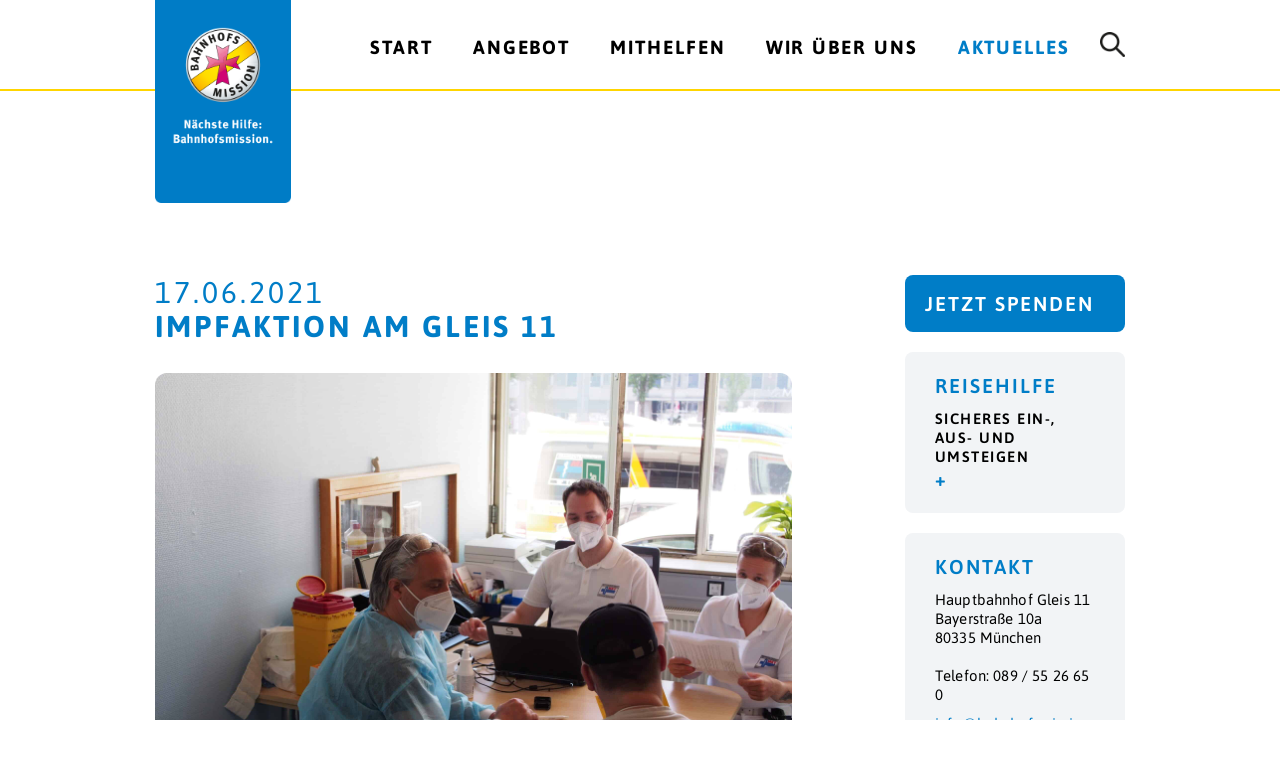

--- FILE ---
content_type: text/html; charset=UTF-8
request_url: https://www.bahnhofsmission-muenchen.de/impfaktion-am-gleis-11/
body_size: 8235
content:
<!DOCTYPE html>
<html class="no-js" lang="de">
<head>
  <link rel="icon" href="https://www.bahnhofsmission-muenchen.de/wp-content/themes/bhm/images/GSKH_favicon_weiss.ico" type="image/x-icon" />
	
	<meta charset="utf-8">
	<meta http-equiv="X-UA-Compatible" content="IE=edge">
  	<meta name="viewport" content="width=device-width, initial-scale=1.0, maximum-scale=1.0, user-scalable=no">
    
		<!-- All in One SEO 4.6.8.1 - aioseo.com -->
		<title>Impfaktion am Gleis 11 | Bahnhofsmission München</title>
		<meta name="robots" content="max-image-preview:large" />
		<link rel="canonical" href="https://www.bahnhofsmission-muenchen.de/impfaktion-am-gleis-11/" />
		<meta name="generator" content="All in One SEO (AIOSEO) 4.6.8.1" />
		<meta property="og:locale" content="de_DE" />
		<meta property="og:site_name" content="Bahnhofsmission München | Bahnhofsmission München" />
		<meta property="og:type" content="article" />
		<meta property="og:title" content="Impfaktion am Gleis 11 | Bahnhofsmission München" />
		<meta property="og:url" content="https://www.bahnhofsmission-muenchen.de/impfaktion-am-gleis-11/" />
		<meta property="article:published_time" content="2021-06-17T16:06:57+00:00" />
		<meta property="article:modified_time" content="2021-06-18T10:16:53+00:00" />
		<meta name="twitter:card" content="summary" />
		<meta name="twitter:title" content="Impfaktion am Gleis 11 | Bahnhofsmission München" />
		<script type="application/ld+json" class="aioseo-schema">
			{"@context":"https:\/\/schema.org","@graph":[{"@type":"Article","@id":"https:\/\/www.bahnhofsmission-muenchen.de\/impfaktion-am-gleis-11\/#article","name":"Impfaktion am Gleis 11 | Bahnhofsmission M\u00fcnchen","headline":"Impfaktion am Gleis 11","author":{"@id":"https:\/\/www.bahnhofsmission-muenchen.de\/author\/bhm\/#author"},"publisher":{"@id":"https:\/\/www.bahnhofsmission-muenchen.de\/#organization"},"image":{"@type":"ImageObject","url":"https:\/\/www.bahnhofsmission-muenchen.de\/wp-content\/uploads\/2021\/06\/P6170076-scaled.jpg","width":2560,"height":1920,"caption":"OLYMPUS DIGITAL CAMERA"},"datePublished":"2021-06-17T18:06:57+02:00","dateModified":"2021-06-18T12:16:53+02:00","inLanguage":"de-DE","mainEntityOfPage":{"@id":"https:\/\/www.bahnhofsmission-muenchen.de\/impfaktion-am-gleis-11\/#webpage"},"isPartOf":{"@id":"https:\/\/www.bahnhofsmission-muenchen.de\/impfaktion-am-gleis-11\/#webpage"},"articleSection":"Allgemein"},{"@type":"BreadcrumbList","@id":"https:\/\/www.bahnhofsmission-muenchen.de\/impfaktion-am-gleis-11\/#breadcrumblist","itemListElement":[{"@type":"ListItem","@id":"https:\/\/www.bahnhofsmission-muenchen.de\/#listItem","position":1,"name":"Zu Hause","item":"https:\/\/www.bahnhofsmission-muenchen.de\/","nextItem":"https:\/\/www.bahnhofsmission-muenchen.de\/impfaktion-am-gleis-11\/#listItem"},{"@type":"ListItem","@id":"https:\/\/www.bahnhofsmission-muenchen.de\/impfaktion-am-gleis-11\/#listItem","position":2,"name":"Impfaktion am Gleis 11","previousItem":"https:\/\/www.bahnhofsmission-muenchen.de\/#listItem"}]},{"@type":"Organization","@id":"https:\/\/www.bahnhofsmission-muenchen.de\/#organization","name":"Bahnhofsmission M\u00fcnchen","description":"Bahnhofsmission M\u00fcnchen","url":"https:\/\/www.bahnhofsmission-muenchen.de\/"},{"@type":"Person","@id":"https:\/\/www.bahnhofsmission-muenchen.de\/author\/bhm\/#author","url":"https:\/\/www.bahnhofsmission-muenchen.de\/author\/bhm\/","name":"bhm","image":{"@type":"ImageObject","@id":"https:\/\/www.bahnhofsmission-muenchen.de\/impfaktion-am-gleis-11\/#authorImage","url":"https:\/\/secure.gravatar.com\/avatar\/5f1187c22dcc5d061e6ad3ae9158f064?s=96&d=mm&r=g","width":96,"height":96,"caption":"bhm"}},{"@type":"WebPage","@id":"https:\/\/www.bahnhofsmission-muenchen.de\/impfaktion-am-gleis-11\/#webpage","url":"https:\/\/www.bahnhofsmission-muenchen.de\/impfaktion-am-gleis-11\/","name":"Impfaktion am Gleis 11 | Bahnhofsmission M\u00fcnchen","inLanguage":"de-DE","isPartOf":{"@id":"https:\/\/www.bahnhofsmission-muenchen.de\/#website"},"breadcrumb":{"@id":"https:\/\/www.bahnhofsmission-muenchen.de\/impfaktion-am-gleis-11\/#breadcrumblist"},"author":{"@id":"https:\/\/www.bahnhofsmission-muenchen.de\/author\/bhm\/#author"},"creator":{"@id":"https:\/\/www.bahnhofsmission-muenchen.de\/author\/bhm\/#author"},"image":{"@type":"ImageObject","url":"https:\/\/www.bahnhofsmission-muenchen.de\/wp-content\/uploads\/2021\/06\/P6170076-scaled.jpg","@id":"https:\/\/www.bahnhofsmission-muenchen.de\/impfaktion-am-gleis-11\/#mainImage","width":2560,"height":1920,"caption":"OLYMPUS DIGITAL CAMERA"},"primaryImageOfPage":{"@id":"https:\/\/www.bahnhofsmission-muenchen.de\/impfaktion-am-gleis-11\/#mainImage"},"datePublished":"2021-06-17T18:06:57+02:00","dateModified":"2021-06-18T12:16:53+02:00"},{"@type":"WebSite","@id":"https:\/\/www.bahnhofsmission-muenchen.de\/#website","url":"https:\/\/www.bahnhofsmission-muenchen.de\/","name":"Bahnhofsmission M\u00fcnchen","description":"Bahnhofsmission M\u00fcnchen","inLanguage":"de-DE","publisher":{"@id":"https:\/\/www.bahnhofsmission-muenchen.de\/#organization"}}]}
		</script>
		<!-- All in One SEO -->

<link rel='stylesheet' id='wp-block-library-css' href='https://www.bahnhofsmission-muenchen.de/wp-includes/css/dist/block-library/style.min.css?ver=edbfaf7a73ee72dd2c5616a764a2c24b' type='text/css' media='all' />
<style id='classic-theme-styles-inline-css' type='text/css'>
/*! This file is auto-generated */
.wp-block-button__link{color:#fff;background-color:#32373c;border-radius:9999px;box-shadow:none;text-decoration:none;padding:calc(.667em + 2px) calc(1.333em + 2px);font-size:1.125em}.wp-block-file__button{background:#32373c;color:#fff;text-decoration:none}
</style>
<style id='global-styles-inline-css' type='text/css'>
body{--wp--preset--color--black: #000000;--wp--preset--color--cyan-bluish-gray: #abb8c3;--wp--preset--color--white: #ffffff;--wp--preset--color--pale-pink: #f78da7;--wp--preset--color--vivid-red: #cf2e2e;--wp--preset--color--luminous-vivid-orange: #ff6900;--wp--preset--color--luminous-vivid-amber: #fcb900;--wp--preset--color--light-green-cyan: #7bdcb5;--wp--preset--color--vivid-green-cyan: #00d084;--wp--preset--color--pale-cyan-blue: #8ed1fc;--wp--preset--color--vivid-cyan-blue: #0693e3;--wp--preset--color--vivid-purple: #9b51e0;--wp--preset--gradient--vivid-cyan-blue-to-vivid-purple: linear-gradient(135deg,rgba(6,147,227,1) 0%,rgb(155,81,224) 100%);--wp--preset--gradient--light-green-cyan-to-vivid-green-cyan: linear-gradient(135deg,rgb(122,220,180) 0%,rgb(0,208,130) 100%);--wp--preset--gradient--luminous-vivid-amber-to-luminous-vivid-orange: linear-gradient(135deg,rgba(252,185,0,1) 0%,rgba(255,105,0,1) 100%);--wp--preset--gradient--luminous-vivid-orange-to-vivid-red: linear-gradient(135deg,rgba(255,105,0,1) 0%,rgb(207,46,46) 100%);--wp--preset--gradient--very-light-gray-to-cyan-bluish-gray: linear-gradient(135deg,rgb(238,238,238) 0%,rgb(169,184,195) 100%);--wp--preset--gradient--cool-to-warm-spectrum: linear-gradient(135deg,rgb(74,234,220) 0%,rgb(151,120,209) 20%,rgb(207,42,186) 40%,rgb(238,44,130) 60%,rgb(251,105,98) 80%,rgb(254,248,76) 100%);--wp--preset--gradient--blush-light-purple: linear-gradient(135deg,rgb(255,206,236) 0%,rgb(152,150,240) 100%);--wp--preset--gradient--blush-bordeaux: linear-gradient(135deg,rgb(254,205,165) 0%,rgb(254,45,45) 50%,rgb(107,0,62) 100%);--wp--preset--gradient--luminous-dusk: linear-gradient(135deg,rgb(255,203,112) 0%,rgb(199,81,192) 50%,rgb(65,88,208) 100%);--wp--preset--gradient--pale-ocean: linear-gradient(135deg,rgb(255,245,203) 0%,rgb(182,227,212) 50%,rgb(51,167,181) 100%);--wp--preset--gradient--electric-grass: linear-gradient(135deg,rgb(202,248,128) 0%,rgb(113,206,126) 100%);--wp--preset--gradient--midnight: linear-gradient(135deg,rgb(2,3,129) 0%,rgb(40,116,252) 100%);--wp--preset--font-size--small: 13px;--wp--preset--font-size--medium: 20px;--wp--preset--font-size--large: 36px;--wp--preset--font-size--x-large: 42px;--wp--preset--spacing--20: 0.44rem;--wp--preset--spacing--30: 0.67rem;--wp--preset--spacing--40: 1rem;--wp--preset--spacing--50: 1.5rem;--wp--preset--spacing--60: 2.25rem;--wp--preset--spacing--70: 3.38rem;--wp--preset--spacing--80: 5.06rem;--wp--preset--shadow--natural: 6px 6px 9px rgba(0, 0, 0, 0.2);--wp--preset--shadow--deep: 12px 12px 50px rgba(0, 0, 0, 0.4);--wp--preset--shadow--sharp: 6px 6px 0px rgba(0, 0, 0, 0.2);--wp--preset--shadow--outlined: 6px 6px 0px -3px rgba(255, 255, 255, 1), 6px 6px rgba(0, 0, 0, 1);--wp--preset--shadow--crisp: 6px 6px 0px rgba(0, 0, 0, 1);}:where(.is-layout-flex){gap: 0.5em;}:where(.is-layout-grid){gap: 0.5em;}body .is-layout-flex{display: flex;}body .is-layout-flex{flex-wrap: wrap;align-items: center;}body .is-layout-flex > *{margin: 0;}body .is-layout-grid{display: grid;}body .is-layout-grid > *{margin: 0;}:where(.wp-block-columns.is-layout-flex){gap: 2em;}:where(.wp-block-columns.is-layout-grid){gap: 2em;}:where(.wp-block-post-template.is-layout-flex){gap: 1.25em;}:where(.wp-block-post-template.is-layout-grid){gap: 1.25em;}.has-black-color{color: var(--wp--preset--color--black) !important;}.has-cyan-bluish-gray-color{color: var(--wp--preset--color--cyan-bluish-gray) !important;}.has-white-color{color: var(--wp--preset--color--white) !important;}.has-pale-pink-color{color: var(--wp--preset--color--pale-pink) !important;}.has-vivid-red-color{color: var(--wp--preset--color--vivid-red) !important;}.has-luminous-vivid-orange-color{color: var(--wp--preset--color--luminous-vivid-orange) !important;}.has-luminous-vivid-amber-color{color: var(--wp--preset--color--luminous-vivid-amber) !important;}.has-light-green-cyan-color{color: var(--wp--preset--color--light-green-cyan) !important;}.has-vivid-green-cyan-color{color: var(--wp--preset--color--vivid-green-cyan) !important;}.has-pale-cyan-blue-color{color: var(--wp--preset--color--pale-cyan-blue) !important;}.has-vivid-cyan-blue-color{color: var(--wp--preset--color--vivid-cyan-blue) !important;}.has-vivid-purple-color{color: var(--wp--preset--color--vivid-purple) !important;}.has-black-background-color{background-color: var(--wp--preset--color--black) !important;}.has-cyan-bluish-gray-background-color{background-color: var(--wp--preset--color--cyan-bluish-gray) !important;}.has-white-background-color{background-color: var(--wp--preset--color--white) !important;}.has-pale-pink-background-color{background-color: var(--wp--preset--color--pale-pink) !important;}.has-vivid-red-background-color{background-color: var(--wp--preset--color--vivid-red) !important;}.has-luminous-vivid-orange-background-color{background-color: var(--wp--preset--color--luminous-vivid-orange) !important;}.has-luminous-vivid-amber-background-color{background-color: var(--wp--preset--color--luminous-vivid-amber) !important;}.has-light-green-cyan-background-color{background-color: var(--wp--preset--color--light-green-cyan) !important;}.has-vivid-green-cyan-background-color{background-color: var(--wp--preset--color--vivid-green-cyan) !important;}.has-pale-cyan-blue-background-color{background-color: var(--wp--preset--color--pale-cyan-blue) !important;}.has-vivid-cyan-blue-background-color{background-color: var(--wp--preset--color--vivid-cyan-blue) !important;}.has-vivid-purple-background-color{background-color: var(--wp--preset--color--vivid-purple) !important;}.has-black-border-color{border-color: var(--wp--preset--color--black) !important;}.has-cyan-bluish-gray-border-color{border-color: var(--wp--preset--color--cyan-bluish-gray) !important;}.has-white-border-color{border-color: var(--wp--preset--color--white) !important;}.has-pale-pink-border-color{border-color: var(--wp--preset--color--pale-pink) !important;}.has-vivid-red-border-color{border-color: var(--wp--preset--color--vivid-red) !important;}.has-luminous-vivid-orange-border-color{border-color: var(--wp--preset--color--luminous-vivid-orange) !important;}.has-luminous-vivid-amber-border-color{border-color: var(--wp--preset--color--luminous-vivid-amber) !important;}.has-light-green-cyan-border-color{border-color: var(--wp--preset--color--light-green-cyan) !important;}.has-vivid-green-cyan-border-color{border-color: var(--wp--preset--color--vivid-green-cyan) !important;}.has-pale-cyan-blue-border-color{border-color: var(--wp--preset--color--pale-cyan-blue) !important;}.has-vivid-cyan-blue-border-color{border-color: var(--wp--preset--color--vivid-cyan-blue) !important;}.has-vivid-purple-border-color{border-color: var(--wp--preset--color--vivid-purple) !important;}.has-vivid-cyan-blue-to-vivid-purple-gradient-background{background: var(--wp--preset--gradient--vivid-cyan-blue-to-vivid-purple) !important;}.has-light-green-cyan-to-vivid-green-cyan-gradient-background{background: var(--wp--preset--gradient--light-green-cyan-to-vivid-green-cyan) !important;}.has-luminous-vivid-amber-to-luminous-vivid-orange-gradient-background{background: var(--wp--preset--gradient--luminous-vivid-amber-to-luminous-vivid-orange) !important;}.has-luminous-vivid-orange-to-vivid-red-gradient-background{background: var(--wp--preset--gradient--luminous-vivid-orange-to-vivid-red) !important;}.has-very-light-gray-to-cyan-bluish-gray-gradient-background{background: var(--wp--preset--gradient--very-light-gray-to-cyan-bluish-gray) !important;}.has-cool-to-warm-spectrum-gradient-background{background: var(--wp--preset--gradient--cool-to-warm-spectrum) !important;}.has-blush-light-purple-gradient-background{background: var(--wp--preset--gradient--blush-light-purple) !important;}.has-blush-bordeaux-gradient-background{background: var(--wp--preset--gradient--blush-bordeaux) !important;}.has-luminous-dusk-gradient-background{background: var(--wp--preset--gradient--luminous-dusk) !important;}.has-pale-ocean-gradient-background{background: var(--wp--preset--gradient--pale-ocean) !important;}.has-electric-grass-gradient-background{background: var(--wp--preset--gradient--electric-grass) !important;}.has-midnight-gradient-background{background: var(--wp--preset--gradient--midnight) !important;}.has-small-font-size{font-size: var(--wp--preset--font-size--small) !important;}.has-medium-font-size{font-size: var(--wp--preset--font-size--medium) !important;}.has-large-font-size{font-size: var(--wp--preset--font-size--large) !important;}.has-x-large-font-size{font-size: var(--wp--preset--font-size--x-large) !important;}
.wp-block-navigation a:where(:not(.wp-element-button)){color: inherit;}
:where(.wp-block-post-template.is-layout-flex){gap: 1.25em;}:where(.wp-block-post-template.is-layout-grid){gap: 1.25em;}
:where(.wp-block-columns.is-layout-flex){gap: 2em;}:where(.wp-block-columns.is-layout-grid){gap: 2em;}
.wp-block-pullquote{font-size: 1.5em;line-height: 1.6;}
</style>
<link rel='stylesheet' id='menu-image-css' href='https://www.bahnhofsmission-muenchen.de/wp-content/plugins/menu-image/includes/css/menu-image.css?ver=3.11' type='text/css' media='all' />
<link rel='stylesheet' id='dashicons-css' href='https://www.bahnhofsmission-muenchen.de/wp-includes/css/dashicons.min.css?ver=edbfaf7a73ee72dd2c5616a764a2c24b' type='text/css' media='all' />
<link rel='stylesheet' id='bootstrap-css-css' href='https://www.bahnhofsmission-muenchen.de/wp-content/themes/bhm/css/bootstrap.min.css?ver=3.3.7' type='text/css' media='all' />
<link rel='stylesheet' id='fa-css-css' href='https://www.bahnhofsmission-muenchen.de/wp-content/themes/bhm/css/font-awesome.min.css?ver=3.3.7' type='text/css' media='all' />
<link rel='stylesheet' id='datepicker-css-css' href='https://www.bahnhofsmission-muenchen.de/wp-content/themes/bhm/css/bootstrap-datetimepicker.min.css?ver=3.3.7' type='text/css' media='all' />
<link rel='stylesheet' id='custom-css-css' href='https://www.bahnhofsmission-muenchen.de/wp-content/themes/bhm/css/custom.css?ver=3.5' type='text/css' media='all' />
<script type="text/javascript" src="https://www.bahnhofsmission-muenchen.de/wp-includes/js/jquery/jquery.min.js?ver=3.7.1" id="jquery-core-js"></script>
<script type="text/javascript" src="https://www.bahnhofsmission-muenchen.de/wp-includes/js/jquery/jquery-migrate.min.js?ver=3.4.1" id="jquery-migrate-js"></script>
<link rel="https://api.w.org/" href="https://www.bahnhofsmission-muenchen.de/wp-json/" /><link rel="alternate" type="application/json" href="https://www.bahnhofsmission-muenchen.de/wp-json/wp/v2/posts/744" /><link rel="alternate" type="application/json+oembed" href="https://www.bahnhofsmission-muenchen.de/wp-json/oembed/1.0/embed?url=https%3A%2F%2Fwww.bahnhofsmission-muenchen.de%2Fimpfaktion-am-gleis-11%2F" />
<link rel="alternate" type="text/xml+oembed" href="https://www.bahnhofsmission-muenchen.de/wp-json/oembed/1.0/embed?url=https%3A%2F%2Fwww.bahnhofsmission-muenchen.de%2Fimpfaktion-am-gleis-11%2F&#038;format=xml" />
	<script type="text/javascript">
		var image_path = "https://www.bahnhofsmission-muenchen.de/wp-content/themes/bhm/images/";
		var request_location = "https://www.bahnhofsmission-muenchen.de/impfaktion-am-gleis-11/";
	</script>
</head>
<body data-rsssl=1 class="post-template-default single single-post postid-744 single-format-standard chrome" >


<div class="fade-menu">
  <div class="controller clearfix">
    <a id="closeNav">
      <img class="img-responsive closer nav-toogle-img" src="https://www.bahnhofsmission-muenchen.de/wp-content/themes/bhm/images/Burger-Kreuz.png" />
    </a>
    <div style="clear: both"></div>
  </div>
    <div class="menu-top-navigation-container"><ul id="menu-top-navigation" class="topnav"><li id="menu-item-219" class="menu-item menu-item-type-post_type menu-item-object-page menu-item-home menu-item-219"><a title="Start" href="https://www.bahnhofsmission-muenchen.de/">Start</a></li>
<li id="menu-item-26" class="menu-item menu-item-type-post_type menu-item-object-page menu-item-has-children menu-item-26 dropdown"><a title="Angebot" href="#">Angebot <span class="caret"></span></a>
<div class="submenu-seperator"></div><ul role="menu" class="dropdown-menu">
	<li id="menu-item-44" class="menu-item menu-item-type-post_type menu-item-object-page menu-item-44"><a title="Aufenthalt / Stärkung" href="https://www.bahnhofsmission-muenchen.de/angebot/aufenthalt-staerkung/">Aufenthalt / Stärkung</a></li>
	<li id="menu-item-110" class="menu-item menu-item-type-post_type menu-item-object-page menu-item-110"><a title="Beratung" href="https://www.bahnhofsmission-muenchen.de/angebot/beratung/">Beratung</a></li>
	<li id="menu-item-109" class="menu-item menu-item-type-post_type menu-item-object-page menu-item-109"><a title="Reisehilfe" href="https://www.bahnhofsmission-muenchen.de/angebot/reisehilfe/">Reisehilfe</a></li>
</ul>
</li>
<li id="menu-item-25" class="subrows menu-item menu-item-type-post_type menu-item-object-page menu-item-has-children menu-item-25 dropdown"><a title="Mithelfen" href="#">Mithelfen <span class="caret"></span></a>
<div class="submenu-seperator"></div><ul role="menu" class="dropdown-menu">
	<li id="menu-item-137" class="subnav-block menu-item menu-item-type-post_type menu-item-object-page menu-item-has-children menu-item-137 dropdown"><a title="Engagement" href="https://www.bahnhofsmission-muenchen.de/mithelfen/engagement/">Engagement</a>
	<div class="submenu-seperator"></div><ul role="menu" class="dropdown-menu">
		<li id="menu-item-150" class="internal menu-item menu-item-type-custom menu-item-object-custom menu-item-150"><a title="Ehrenamt" href="/mithelfen/engagement/#ehrenamtlich">Ehrenamt</a></li>
		<li id="menu-item-193" class="internal menu-item menu-item-type-custom menu-item-object-custom menu-item-193"><a title="BFD / FSJ" href="/mithelfen/engagement/#bfd">BFD / FSJ</a></li>
		<li id="menu-item-194" class="internal menu-item menu-item-type-custom menu-item-object-custom menu-item-194"><a title="Praktika" href="/mithelfen/engagement/#praktika">Praktika</a></li>
	</ul>
</li>
	<li id="menu-item-147" class="subnav-block menu-item menu-item-type-post_type menu-item-object-page menu-item-has-children menu-item-147 dropdown"><a title="Spenden" href="https://www.bahnhofsmission-muenchen.de/mithelfen/spenden/">Spenden</a>
	<div class="submenu-seperator"></div><ul role="menu" class="dropdown-menu">
		<li id="menu-item-195" class="internal menu-item menu-item-type-custom menu-item-object-custom menu-item-195"><a title="Sachspenden" href="/mithelfen/spenden/#sachspende">Sachspenden</a></li>
		<li id="menu-item-151" class="internal menu-item menu-item-type-custom menu-item-object-custom menu-item-151"><a title="Geldspenden" href="/mithelfen/spenden/#geldspende">Geldspenden</a></li>
		<li id="menu-item-196" class="internal menu-item menu-item-type-custom menu-item-object-custom menu-item-196"><a title="Unternehmensengagement" href="/mithelfen/spenden/#unternehmensmanagement">Unternehmensengagement</a></li>
		<li id="menu-item-197" class="internal menu-item menu-item-type-custom menu-item-object-custom menu-item-197"><a title="Anlassspende" href="/mithelfen/spenden/#anlassspende">Anlassspende</a></li>
	</ul>
</li>
</ul>
</li>
<li id="menu-item-24" class="toplevelclick menu-item menu-item-type-post_type menu-item-object-page menu-item-has-children menu-item-24 dropdown"><a title="Wir über uns" href="https://www.bahnhofsmission-muenchen.de/wir-ueber-uns/">Wir über uns <span class="caret"></span></a>
<div class="submenu-seperator"></div><ul role="menu" class="dropdown-menu">
	<li id="menu-item-202" class="internal menu-item menu-item-type-custom menu-item-object-custom menu-item-202"><a title="Geschichte" href="/wir-ueber-uns/#geschichte">Geschichte</a></li>
	<li id="menu-item-203" class="internal menu-item menu-item-type-custom menu-item-object-custom menu-item-203"><a title="Leitbild" href="/wir-ueber-uns/#leitbild">Leitbild</a></li>
	<li id="menu-item-340" class="internal menu-item menu-item-type-custom menu-item-object-custom menu-item-340"><a title="Leitung" href="/wir-ueber-uns/#leitung">Leitung</a></li>
	<li id="menu-item-204" class="internal menu-item menu-item-type-custom menu-item-object-custom menu-item-204"><a title="Trägerschaft" href="/wir-ueber-uns/#traeger">Trägerschaft</a></li>
</ul>
</li>
<li id="menu-item-23" class="menu-item menu-item-type-post_type menu-item-object-page current_page_parent menu-item-23"><a title="Aktuelles" href="https://www.bahnhofsmission-muenchen.de/aktuelles/">Aktuelles</a></li>
<li id="menu-item-220" class="onlymobile menu-item menu-item-type-post_type menu-item-object-page menu-item-220"><a title="Kontakt" href="https://www.bahnhofsmission-muenchen.de/kontakt/">Kontakt</a></li>
<li class="search-item">        <form class="" role="search" method="get" id="searchform" action="https://www.bahnhofsmission-muenchen.de/">
            <input class="search desktop" type="text" value="" name="s" id="s">
            <!-- input class="search mobile" placeholder="Suche" type="text" value="" name="s" id="s" -->
            <input class="" type="hidden" value="3423DFSDADF234235D" name="token">
        </form>
        <div class="search-form-wrapper">
        </div>
        <span class="title">
            <img src="https://www.bahnhofsmission-muenchen.de/wp-content/themes/bhm/images/Lupe.png" class="search_icon">
        </span>

    </li></ul></div></div>

<div class="header">
  <div class="outer-wrapper">
    <div class="container">
     <div class="row">
       <div class="col-md-2">
         <div class="c-wrapper brand-logo">
           <a class="brand" href="/">
             <img class="img-responsive brand-logo-image" src="https://www.bahnhofsmission-muenchen.de/wp-content/themes/bhm/images/Bahnhofsmission_Logo.png" alt="Bahnhofsmission München" title="Bahnhofsmission München" />
           </a>
         </div>
       </div>

       <div class="col-md-10 hidden-lg hidden-md">
         <div class="c-wrapper navbox">
           <a id="openNav" class="toggle">
             <img class="img-responsive nav-toogle-img" src="https://www.bahnhofsmission-muenchen.de/wp-content/themes/bhm/images/Burger.png" />
           </a>
         </div>
       </div>

       <div class="col-md-10 hidden-sm hidden-xs">
         <div class="c-wrapper navitems text-right">

             <div class="menu-top-navigation-container"><ul id="menu-top-navigation-1" class="topnav"><li class="menu-item menu-item-type-post_type menu-item-object-page menu-item-home menu-item-219"><a title="Start" href="https://www.bahnhofsmission-muenchen.de/">Start</a></li>
<li class="menu-item menu-item-type-post_type menu-item-object-page menu-item-has-children menu-item-26 dropdown"><a title="Angebot" href="#">Angebot <span class="caret"></span></a>
<div class="submenu-seperator"></div><ul role="menu" class="dropdown-menu">
	<li class="menu-item menu-item-type-post_type menu-item-object-page menu-item-44"><a title="Aufenthalt / Stärkung" href="https://www.bahnhofsmission-muenchen.de/angebot/aufenthalt-staerkung/">Aufenthalt / Stärkung</a></li>
	<li class="menu-item menu-item-type-post_type menu-item-object-page menu-item-110"><a title="Beratung" href="https://www.bahnhofsmission-muenchen.de/angebot/beratung/">Beratung</a></li>
	<li class="menu-item menu-item-type-post_type menu-item-object-page menu-item-109"><a title="Reisehilfe" href="https://www.bahnhofsmission-muenchen.de/angebot/reisehilfe/">Reisehilfe</a></li>
</ul>
</li>
<li class="subrows menu-item menu-item-type-post_type menu-item-object-page menu-item-has-children menu-item-25 dropdown"><a title="Mithelfen" href="#">Mithelfen <span class="caret"></span></a>
<div class="submenu-seperator"></div><ul role="menu" class="dropdown-menu">
	<li class="subnav-block menu-item menu-item-type-post_type menu-item-object-page menu-item-has-children menu-item-137 dropdown"><a title="Engagement" href="https://www.bahnhofsmission-muenchen.de/mithelfen/engagement/">Engagement</a>
	<div class="submenu-seperator"></div><ul role="menu" class="dropdown-menu">
		<li class="internal menu-item menu-item-type-custom menu-item-object-custom menu-item-150"><a title="Ehrenamt" href="/mithelfen/engagement/#ehrenamtlich">Ehrenamt</a></li>
		<li class="internal menu-item menu-item-type-custom menu-item-object-custom menu-item-193"><a title="BFD / FSJ" href="/mithelfen/engagement/#bfd">BFD / FSJ</a></li>
		<li class="internal menu-item menu-item-type-custom menu-item-object-custom menu-item-194"><a title="Praktika" href="/mithelfen/engagement/#praktika">Praktika</a></li>
	</ul>
</li>
	<li class="subnav-block menu-item menu-item-type-post_type menu-item-object-page menu-item-has-children menu-item-147 dropdown"><a title="Spenden" href="https://www.bahnhofsmission-muenchen.de/mithelfen/spenden/">Spenden</a>
	<div class="submenu-seperator"></div><ul role="menu" class="dropdown-menu">
		<li class="internal menu-item menu-item-type-custom menu-item-object-custom menu-item-195"><a title="Sachspenden" href="/mithelfen/spenden/#sachspende">Sachspenden</a></li>
		<li class="internal menu-item menu-item-type-custom menu-item-object-custom menu-item-151"><a title="Geldspenden" href="/mithelfen/spenden/#geldspende">Geldspenden</a></li>
		<li class="internal menu-item menu-item-type-custom menu-item-object-custom menu-item-196"><a title="Unternehmensengagement" href="/mithelfen/spenden/#unternehmensmanagement">Unternehmensengagement</a></li>
		<li class="internal menu-item menu-item-type-custom menu-item-object-custom menu-item-197"><a title="Anlassspende" href="/mithelfen/spenden/#anlassspende">Anlassspende</a></li>
	</ul>
</li>
</ul>
</li>
<li class="toplevelclick menu-item menu-item-type-post_type menu-item-object-page menu-item-has-children menu-item-24 dropdown"><a title="Wir über uns" href="https://www.bahnhofsmission-muenchen.de/wir-ueber-uns/">Wir über uns <span class="caret"></span></a>
<div class="submenu-seperator"></div><ul role="menu" class="dropdown-menu">
	<li class="internal menu-item menu-item-type-custom menu-item-object-custom menu-item-202"><a title="Geschichte" href="/wir-ueber-uns/#geschichte">Geschichte</a></li>
	<li class="internal menu-item menu-item-type-custom menu-item-object-custom menu-item-203"><a title="Leitbild" href="/wir-ueber-uns/#leitbild">Leitbild</a></li>
	<li class="internal menu-item menu-item-type-custom menu-item-object-custom menu-item-340"><a title="Leitung" href="/wir-ueber-uns/#leitung">Leitung</a></li>
	<li class="internal menu-item menu-item-type-custom menu-item-object-custom menu-item-204"><a title="Trägerschaft" href="/wir-ueber-uns/#traeger">Trägerschaft</a></li>
</ul>
</li>
<li class="menu-item menu-item-type-post_type menu-item-object-page current_page_parent menu-item-23"><a title="Aktuelles" href="https://www.bahnhofsmission-muenchen.de/aktuelles/">Aktuelles</a></li>
<li class="onlymobile menu-item menu-item-type-post_type menu-item-object-page menu-item-220"><a title="Kontakt" href="https://www.bahnhofsmission-muenchen.de/kontakt/">Kontakt</a></li>
<li class="search-item">        <form class="" role="search" method="get" id="searchform" action="https://www.bahnhofsmission-muenchen.de/">
            <input class="search desktop" type="text" value="" name="s" id="s">
            <!-- input class="search mobile" placeholder="Suche" type="text" value="" name="s" id="s" -->
            <input class="" type="hidden" value="3423DFSDADF234235D" name="token">
        </form>
        <div class="search-form-wrapper">
        </div>
        <span class="title">
            <img src="https://www.bahnhofsmission-muenchen.de/wp-content/themes/bhm/images/Lupe.png" class="search_icon">
        </span>

    </li></ul></div>
         </div>
       </div>

     </div>
    </div>
  </div>
  <div class="second_navbar"></div>
</div>







<div class="container no-image-start">
  <div class="row">
    <div class="col-md-8 col-sm-12 col-xs-12">
      <div class="col-wrappper">

          <div class="blogposts">
                           <div class="post">
                    <div class="delimiter first"></div>
                    <div class="date h1 light" id="bpost-744">
                       17.06.2021                    </div>
                    <div class="title h1">
                        Impfaktion am Gleis 11                    </div>
                    
                        
                            <div class="image">
                                <img src="https://www.bahnhofsmission-muenchen.de/wp-content/uploads/2021/06/P6170076-scaled.jpg" class="img-responsive" />
                            </div>

                        

                                        <div class="text">
                        <p>“Du kannst Dich impfen lassen &#8211; auch ohne festen Wohnsitz, ohne Krankenversicherung oder ohne Papiere.” Heute hatten 100 Menschen die Gelegenheit am Gleis 11 bei der Bahnhofsmission niederschwellig eine Impfung von Johnson &amp; Johnson zu bekommen. Vielen Dank an die Stadt München, die beiden Impfteams und alle Mitarbeiter*innen, die gemeinsam für einen reibungslosen Ablauf gesorgt haben.</p>
                    </div>
                </div>

                     </div>


      </div>
    </div>
    <div class="col-md-1 hidden-sm hidden-xs"></div>
    <div class="col-md-3 hidden-sm hidden-xs">
      <div class="col-wrappper sidebar">

        <div class="item donation-blue hidden-xs clicktarget" data-target="/mithelfen/spenden/">
          Jetzt Spenden
        </div>

        <div class="item reisehilfe hidden-xs clicktarget" data-target="/angebot/reisehilfe/">
          <div class="title">
            Reisehilfe
          </div>
          <div class="text">
            SICHERES EIN-, AUS- UND UMSTEIGEN
          </div>
          <div class="deko blue">+</div>
        </div>

        <div class="item contact">
          <div class="title">
            Kontakt
          </div>
          <div class="text norm-text">
            Hauptbahnhof Gleis 11<br/>
            Bayerstraße 10a<br/>
            80335 München<br/>
            <br/>
            <p>
            Telefon: 089 / 55 26 65 0 <br/>

            </p>
            <p>
              <a href="mailto:&#105;&#110;&#x66;&#x6f;&#64;&#98;&#x61;&#x68;&#110;&#104;&#x6f;&#x66;&#115;&#109;&#x69;&#x73;&#115;&#105;&#x6f;&#x6e;&#45;&#109;&#x75;&#x65;&#110;&#99;&#x68;&#x65;&#110;&#46;&#x64;&#x65;">info@bahnhofsmission-muenchen.de</a>
            </p>
            <p class="blueitalic">
              Wir haben rund um die Uhr, 365 Tage im Jahr geöffnet.
            </p>
          </div>
        </div>


        <div class="item news">
          <div class="title">
            Neuigkeiten
          </div>
          <div class="text norm-text">
              <div class="sidebar-news">
    <div id="carouse_sidebar" class="carousel slide carousel-fadesss" data-ride="carousel" data-interval="0">
        <!-- Wrapper for slides -->
        <div class="carousel-inner" role="listbox">
                            <div class="item active">
                    <div class="image-wrapper">
                                                <img src="" class="img-responsive" />
                    </div>
                    <div class="content text">
                        <div class="date">14.12.2025</div>
                        <div class="title-inner">Abendzeitung, 13./14.12.2025: „Blickkontakt ist viel wert“</div>
                        <div class="longtext"></div>
                        <div class="more"><span class="line"><a href="/aktuelles/#bpost-1172">Weiterlesen</a></span></div>
                    </div>
                </div>
                                <div class="item ">
                    <div class="image-wrapper">
                                                <img src="" class="img-responsive" />
                    </div>
                    <div class="content text">
                        <div class="date">10.12.2025</div>
                        <div class="title-inner">Heiligabend der Bahnhofsmission: Ökumenischer Weihnachtsgottesdienst</div>
                        <div class="longtext"></div>
                        <div class="more"><span class="line"><a href="/aktuelles/#bpost-1158">Weiterlesen</a></span></div>
                    </div>
                </div>
                                <div class="item ">
                    <div class="image-wrapper">
                                                <img src="" class="img-responsive" />
                    </div>
                    <div class="content text">
                        <div class="date">16.09.2025</div>
                        <div class="title-inner">Fernsehbeitrag des BR zum Tag der Wohnungslosen</div>
                        <div class="longtext"></div>
                        <div class="more"><span class="line"><a href="/aktuelles/#bpost-1096">Weiterlesen</a></span></div>
                    </div>
                </div>
                                <div class="item ">
                    <div class="image-wrapper">
                                                <img src="" class="img-responsive" />
                    </div>
                    <div class="content text">
                        <div class="date">08.09.2025</div>
                        <div class="title-inner">Zeugnisse von Lebenswegen, Brüchen und Stärken</div>
                        <div class="longtext"></div>
                        <div class="more"><span class="line"><a href="/aktuelles/#bpost-1091">Weiterlesen</a></span></div>
                    </div>
                </div>
                                <div class="item ">
                    <div class="image-wrapper">
                                                <img src="" class="img-responsive" />
                    </div>
                    <div class="content text">
                        <div class="date">30.07.2025</div>
                        <div class="title-inner">Rückkehr eines Seelsorgers — Rückkehr der Seelsorge</div>
                        <div class="longtext"></div>
                        <div class="more"><span class="line"><a href="/aktuelles/#bpost-1084">Weiterlesen</a></span></div>
                    </div>
                </div>
                                <div class="item ">
                    <div class="image-wrapper">
                                                <img src="" class="img-responsive" />
                    </div>
                    <div class="content text">
                        <div class="date">02.07.2025</div>
                        <div class="title-inner">Bettina Spahn erhält den Ellen-Ammann-Preis 2025</div>
                        <div class="longtext"></div>
                        <div class="more"><span class="line"><a href="/aktuelles/#bpost-1039">Weiterlesen</a></span></div>
                    </div>
                </div>
                                <div class="item ">
                    <div class="image-wrapper">
                                                <img src="" class="img-responsive" />
                    </div>
                    <div class="content text">
                        <div class="date">12.06.2025</div>
                        <div class="title-inner">Achtung: Betrugsmasche Spendensammlung in den Stadtvierteln</div>
                        <div class="longtext"></div>
                        <div class="more"><span class="line"><a href="/aktuelles/#bpost-1031">Weiterlesen</a></span></div>
                    </div>
                </div>
                                <div class="item ">
                    <div class="image-wrapper">
                                                <img src="" class="img-responsive" />
                    </div>
                    <div class="content text">
                        <div class="date">25.04.2025</div>
                        <div class="title-inner">Podcast: Ein Tag mit Sozialpädagogin Jessica Wolf in der Münchner Bahnhofsmission</div>
                        <div class="longtext"></div>
                        <div class="more"><span class="line"><a href="/aktuelles/#bpost-1026">Weiterlesen</a></span></div>
                    </div>
                </div>
                                <div class="item ">
                    <div class="image-wrapper">
                                                <img src="" class="img-responsive" />
                    </div>
                    <div class="content text">
                        <div class="date">23.04.2025</div>
                        <div class="title-inner">Der Sachbericht der Bahnhofsmission München 2024</div>
                        <div class="longtext"></div>
                        <div class="more"><span class="line"><a href="/aktuelles/#bpost-1023">Weiterlesen</a></span></div>
                    </div>
                </div>
                                <div class="item ">
                    <div class="image-wrapper">
                                                <img src="" class="img-responsive" />
                    </div>
                    <div class="content text">
                        <div class="date">31.03.2025</div>
                        <div class="title-inner">5 Jahre Lavendel</div>
                        <div class="longtext"></div>
                        <div class="more"><span class="line"><a href="/aktuelles/#bpost-1017">Weiterlesen</a></span></div>
                    </div>
                </div>
                                <div class="item ">
                    <div class="image-wrapper">
                                                <img src="" class="img-responsive" />
                    </div>
                    <div class="content text">
                        <div class="date">16.01.2025</div>
                        <div class="title-inner">Sind Bayerns Bahnhöfe sicherer geworden?</div>
                        <div class="longtext"></div>
                        <div class="more"><span class="line"><a href="/aktuelles/#bpost-1013">Weiterlesen</a></span></div>
                    </div>
                </div>
                                <div class="item ">
                    <div class="image-wrapper">
                                                <img src="" class="img-responsive" />
                    </div>
                    <div class="content text">
                        <div class="date">20.12.2024</div>
                        <div class="title-inner">Kleiderkammer ist über die Festtage gefüllt!</div>
                        <div class="longtext"></div>
                        <div class="more"><span class="line"><a href="/aktuelles/#bpost-1009">Weiterlesen</a></span></div>
                    </div>
                </div>
                                <div class="item ">
                    <div class="image-wrapper">
                                                <img src="" class="img-responsive" />
                    </div>
                    <div class="content text">
                        <div class="date">25.11.2024</div>
                        <div class="title-inner">Heilig Abend am Hauptbahnhof</div>
                        <div class="longtext"></div>
                        <div class="more"><span class="line"><a href="/aktuelles/#bpost-1001">Weiterlesen</a></span></div>
                    </div>
                </div>
                                <div class="item ">
                    <div class="image-wrapper">
                                                <img src="" class="img-responsive" />
                    </div>
                    <div class="content text">
                        <div class="date">11.10.2024</div>
                        <div class="title-inner">Die Engel von Gleis 11</div>
                        <div class="longtext"></div>
                        <div class="more"><span class="line"><a href="/aktuelles/#bpost-994">Weiterlesen</a></span></div>
                    </div>
                </div>
                                <div class="item ">
                    <div class="image-wrapper">
                                                <img src="" class="img-responsive" />
                    </div>
                    <div class="content text">
                        <div class="date">24.08.2024</div>
                        <div class="title-inner">Bahnreisen ermöglichen: Bahnhofsmission hilft beim Umsteigen</div>
                        <div class="longtext"></div>
                        <div class="more"><span class="line"><a href="/aktuelles/#bpost-982">Weiterlesen</a></span></div>
                    </div>
                </div>
                                <div class="item ">
                    <div class="image-wrapper">
                                                <img src="" class="img-responsive" />
                    </div>
                    <div class="content text">
                        <div class="date">16.05.2024</div>
                        <div class="title-inner">Bahnhofsmissionen in Bayern: Zahl der Hilfesuchenden steigt weiter</div>
                        <div class="longtext"></div>
                        <div class="more"><span class="line"><a href="/aktuelles/#bpost-965">Weiterlesen</a></span></div>
                    </div>
                </div>
                                <div class="item ">
                    <div class="image-wrapper">
                                                <img src="" class="img-responsive" />
                    </div>
                    <div class="content text">
                        <div class="date">25.04.2024</div>
                        <div class="title-inner">Der Sachbericht der Bahnhofsmission München 2023</div>
                        <div class="longtext"></div>
                        <div class="more"><span class="line"><a href="/aktuelles/#bpost-957">Weiterlesen</a></span></div>
                    </div>
                </div>
                                <div class="item ">
                    <div class="image-wrapper">
                                                <img src="https://www.bahnhofsmission-muenchen.de/wp-content/uploads/2024/04/BISS-1.bmp" class="img-responsive" />
                    </div>
                    <div class="content text">
                        <div class="date">08.04.2024</div>
                        <div class="title-inner">Gleis 11 - Ein Artikel aus "BISS", Ausgabe April 2024</div>
                        <div class="longtext"></div>
                        <div class="more"><span class="line"><a href="/aktuelles/#bpost-947">Weiterlesen</a></span></div>
                    </div>
                </div>
                                <div class="item ">
                    <div class="image-wrapper">
                                                <img src="" class="img-responsive" />
                    </div>
                    <div class="content text">
                        <div class="date">17.12.2023</div>
                        <div class="title-inner">Heiligabend der Bahnhofsmission</div>
                        <div class="longtext">Am 24. Dezember lädt die Bahnhofsmission zu einem ökumenischen Weihnachtsgottesdienst in den Münchner Hauptbahnhof ein. Beginn ist um 16.30 Uhr. Gefeiert wird der Gottesdienst in diesem Jahr neben dem Reisezentrum, direkt gegenüber der Gleise 12 und 13.</div>
                        <div class="more"><span class="line"><a href="/aktuelles/#bpost-941">Weiterlesen</a></span></div>
                    </div>
                </div>
                                <div class="item ">
                    <div class="image-wrapper">
                                                <img src="https://www.bahnhofsmission-muenchen.de/wp-content/uploads/2023/11/1.png" class="img-responsive" />
                    </div>
                    <div class="content text">
                        <div class="date">06.11.2023</div>
                        <div class="title-inner">Lavendel II – Die Münchner Bahnhofsmission eröffnet zweiten Schutzraum für Frauen</div>
                        <div class="longtext"></div>
                        <div class="more"><span class="line"><a href="/aktuelles/#bpost-910">Weiterlesen</a></span></div>
                    </div>
                </div>
                                <div class="item ">
                    <div class="image-wrapper">
                                                <img src="https://www.bahnhofsmission-muenchen.de/wp-content/uploads/2023/06/Manuel-Neuer-in-der-Bahnhofsmission1.png" class="img-responsive" />
                    </div>
                    <div class="content text">
                        <div class="date">24.05.2023</div>
                        <div class="title-inner"></div>
                        <div class="longtext"></div>
                        <div class="more"><span class="line"><a href="/aktuelles/#bpost-887">Weiterlesen</a></span></div>
                    </div>
                </div>
                                <div class="item ">
                    <div class="image-wrapper">
                                                <img src="" class="img-responsive" />
                    </div>
                    <div class="content text">
                        <div class="date">11.04.2023</div>
                        <div class="title-inner">Mittendrin und immer da  – Der Sachbericht der Bahnhofsmission München 2022</div>
                        <div class="longtext"></div>
                        <div class="more"><span class="line"><a href="/aktuelles/#bpost-876">Weiterlesen</a></span></div>
                    </div>
                </div>
                                <div class="item ">
                    <div class="image-wrapper">
                                                <img src="" class="img-responsive" />
                    </div>
                    <div class="content text">
                        <div class="date">29.03.2023</div>
                        <div class="title-inner">Caritas schließt Erstanlaufstelle am Münchner Hauptbahnhof</div>
                        <div class="longtext"></div>
                        <div class="more"><span class="line"><a href="/aktuelles/#bpost-864">Weiterlesen</a></span></div>
                    </div>
                </div>
                                <div class="item ">
                    <div class="image-wrapper">
                                                <img src="" class="img-responsive" />
                    </div>
                    <div class="content text">
                        <div class="date">24.03.2023</div>
                        <div class="title-inner">Verkehrsschilder der Gerechtigkeit</div>
                        <div class="longtext"></div>
                        <div class="more"><span class="line"><a href="/aktuelles/#bpost-856">Weiterlesen</a></span></div>
                    </div>
                </div>
                                <div class="item ">
                    <div class="image-wrapper">
                                                <img src="" class="img-responsive" />
                    </div>
                    <div class="content text">
                        <div class="date">28.09.2022</div>
                        <div class="title-inner">Ein Jahr in "neuer Normalität" - Der Sachbericht 2021</div>
                        <div class="longtext"></div>
                        <div class="more"><span class="line"><a href="/aktuelles/#bpost-826">Weiterlesen</a></span></div>
                    </div>
                </div>
                                <div class="item ">
                    <div class="image-wrapper">
                                                <img src="" class="img-responsive" />
                    </div>
                    <div class="content text">
                        <div class="date">28.09.2022</div>
                        <div class="title-inner">Mittendrin und immer da - Der Flyer zu 125 Jahre Bahnhofsmission München</div>
                        <div class="longtext"></div>
                        <div class="more"><span class="line"><a href="/aktuelles/#bpost-823">Weiterlesen</a></span></div>
                    </div>
                </div>
                                <div class="item ">
                    <div class="image-wrapper">
                                                <img src="" class="img-responsive" />
                    </div>
                    <div class="content text">
                        <div class="date">26.09.2022</div>
                        <div class="title-inner">Unser neuer Flyer der Bahnhofsmission München ist jetzt online!</div>
                        <div class="longtext"></div>
                        <div class="more"><span class="line"><a href="/aktuelles/#bpost-810">Weiterlesen</a></span></div>
                    </div>
                </div>
                                <div class="item ">
                    <div class="image-wrapper">
                                                <img src="" class="img-responsive" />
                    </div>
                    <div class="content text">
                        <div class="date">27.07.2022</div>
                        <div class="title-inner">Video zum 125-jährigen Jubiläum der Bahnhofsmission München</div>
                        <div class="longtext"></div>
                        <div class="more"><span class="line"><a href="/aktuelles/#bpost-804">Weiterlesen</a></span></div>
                    </div>
                </div>
                                <div class="item ">
                    <div class="image-wrapper">
                                                <img src="" class="img-responsive" />
                    </div>
                    <div class="content text">
                        <div class="date">03.05.2022</div>
                        <div class="title-inner">Dankesfeier zum 125jährigen Jubiläum der Bahnhofsmission München</div>
                        <div class="longtext"></div>
                        <div class="more"><span class="line"><a href="/aktuelles/#bpost-788">Weiterlesen</a></span></div>
                    </div>
                </div>
                                <div class="item ">
                    <div class="image-wrapper">
                                                <img src="" class="img-responsive" />
                    </div>
                    <div class="content text">
                        <div class="date">27.04.2022</div>
                        <div class="title-inner">125 Jahre Bahnhofsmission München</div>
                        <div class="longtext"></div>
                        <div class="more"><span class="line"><a href="/aktuelles/#bpost-785">Weiterlesen</a></span></div>
                    </div>
                </div>
                                <div class="item ">
                    <div class="image-wrapper">
                                                <img src="https://www.bahnhofsmission-muenchen.de/wp-content/uploads/2022/03/Flagge-scaled.jpg" class="img-responsive" />
                    </div>
                    <div class="content text">
                        <div class="date">13.03.2022</div>
                        <div class="title-inner">Unterstützung für Flüchtende aus der Ukraine</div>
                        <div class="longtext"></div>
                        <div class="more"><span class="line"><a href="/aktuelles/#bpost-779">Weiterlesen</a></span></div>
                    </div>
                </div>
                                <div class="item ">
                    <div class="image-wrapper">
                                                <img src="https://www.bahnhofsmission-muenchen.de/wp-content/uploads/2021/12/Bild1.png" class="img-responsive" />
                    </div>
                    <div class="content text">
                        <div class="date">21.12.2021</div>
                        <div class="title-inner">Erstmals ein ökumenischer Weihnachtsgottesdienst im Hauptbahnhof</div>
                        <div class="longtext"></div>
                        <div class="more"><span class="line"><a href="/aktuelles/#bpost-767">Weiterlesen</a></span></div>
                    </div>
                </div>
                                <div class="item ">
                    <div class="image-wrapper">
                                                <img src="https://www.bahnhofsmission-muenchen.de/wp-content/uploads/2021/06/DFB-Spende1.jpg" class="img-responsive" />
                    </div>
                    <div class="content text">
                        <div class="date">24.06.2021</div>
                        <div class="title-inner">Fußballer mit Herz</div>
                        <div class="longtext"></div>
                        <div class="more"><span class="line"><a href="/aktuelles/#bpost-748">Weiterlesen</a></span></div>
                    </div>
                </div>
                                <div class="item ">
                    <div class="image-wrapper">
                                                <img src="https://www.bahnhofsmission-muenchen.de/wp-content/uploads/2021/06/P6170076-scaled.jpg" class="img-responsive" />
                    </div>
                    <div class="content text">
                        <div class="date">17.06.2021</div>
                        <div class="title-inner">Impfaktion am Gleis 11</div>
                        <div class="longtext"></div>
                        <div class="more"><span class="line"><a href="/aktuelles/#bpost-744">Weiterlesen</a></span></div>
                    </div>
                </div>
                                <div class="item ">
                    <div class="image-wrapper">
                                                <img src="https://www.bahnhofsmission-muenchen.de/wp-content/uploads/2021/03/Jahresbericht.jpg" class="img-responsive" />
                    </div>
                    <div class="content text">
                        <div class="date">16.03.2021</div>
                        <div class="title-inner">Dankbar schauen wir nun zurück - Jahresbericht 2020 ist online</div>
                        <div class="longtext"></div>
                        <div class="more"><span class="line"><a href="/aktuelles/#bpost-729">Weiterlesen</a></span></div>
                    </div>
                </div>
                        </div>

        <div class="pager-carousel">
                        <div class="controll">
                <a class="left carousel-controls" href="#carouse_sidebar" data-slide="prev"> &lt; </a>
                <a class="right carousel-controls" href="#carouse_sidebar" data-slide="next"> &gt; </a>
            </div>
                        <div class="from_to">
                <span class="number from">1</span> / <span class="number to">35</span>
            </div>
        </div>
    </div>
</div>
          </div>
        </div>

      </div>
    </div>
  </div>
</div>



<footer>
  <div class="container">
      <div class="row">
        <div class="col-md-9 col-sm-12">
          <div class="col-wrapper partners">
            <div class="headline">
              Die Träger der Bahnhofsmission München
            </div>
            <div class="row">
              <div class="col-md-5 col-sm-6">
                <div class="col-wrapper">
                  <div class="image">
                    <img src="https://www.bahnhofsmission-muenchen.de/wp-content/themes/bhm/images/2024invia-footer.png" class="img-responsive">
                  </div>
                  <div class="text">
                    <p><strong>IN VIA München e.V.</strong></p>
                    <p>Katholischer Verband für<br/> Mädchen- und Frauensozialarbeit</p>
                    <p><a target="_blank" href="http://www.invia-muenchen.de">www.invia-muenchen.de</a></p>
                  </div>
                </div>
              </div>
              <div class="col-md-5 col-sm-6">
                <div class="col-wrapper">
                  <div class="image">
                    <img src="https://www.bahnhofsmission-muenchen.de/wp-content/themes/bhm/images/2024inneremission-footer.png" class="img-responsive">
                  </div>
                  <div class="text">
                    <p><strong>Evangelisches Hilfswerk München gGmbH</strong></p>
                    <p><a target="_blank" href="http://hilfswerk-muenchen.de">www.hilfswerk-muenchen.de</a></p>
                  </div>
                </div>
              </div>
            </div>
          </div>
        </div>
        <div class="col-md-3 col-sm-12">
          <div class="col-wrapper contact">
            <div class="headline">
              Kontakt
            </div>
            <div class="text up">
              <p class="up">
                <a href="/kontakt"><strong>Anfahrt<br/>
                Kontaktformular<br/>
                Öffnungszeiten</strong></a><br/>
              </p>
                <br/>
                <a href="https://www.facebook.com/bahnhofsmissionmuenchen/" target="_blank"><img src="https://www.bahnhofsmission-muenchen.de/wp-content/themes/bhm/images/facebook.png" class="facebook-icon"></a>
                &nbsp;
                <a href="https://www.instagram.com/bahnhofsmission.muenchen/?hl=de" target="_blank"><img src="https://www.bahnhofsmission-muenchen.de/wp-content/themes/bhm/images/instagram.png" class="facebook-icon"></a>
                <br/>
                <br/>
              <p>
                <a href="/impressum"><strong>Impressum</strong></a><br/>
              </p>
              <p>
                <a href="/datenschutz"><strong>Datenschutz</strong></a><br/>
              </p>
              <p>
                <br/>
                <a href=""></a><img class="munich img-responsive" src="https://www.bahnhofsmission-muenchen.de/wp-content/themes/bhm/images/stadtmuenchen-logo.png"></a>
              </p>
            </div>
          </div>
        </div>
      </div>
</footer>

<script type="text/javascript" src="https://www.bahnhofsmission-muenchen.de/wp-content/themes/bhm/js/bootstrap-datetimepicker.min.js" id="datepicker-js-js"></script>
<script type="text/javascript" src="https://www.bahnhofsmission-muenchen.de/wp-content/themes/bhm/js/bootstrap-datetimepicker.de.js" id="datepickerlocale-js-js"></script>
<script type="text/javascript" src="https://www.bahnhofsmission-muenchen.de/wp-content/themes/bhm/js/jquery.validate.min.js" id="validate-js-js"></script>
<script type="text/javascript" src="https://www.bahnhofsmission-muenchen.de/wp-content/themes/bhm/js/touchswipe.js" id="swipe-js"></script>
<script type="text/javascript" src="https://www.bahnhofsmission-muenchen.de/wp-content/themes/bhm/js/modernizr-2.8.3.min.js" id="modernizr-js"></script>
<script type="text/javascript" src="https://www.bahnhofsmission-muenchen.de/wp-content/themes/bhm/js/jquery.matchHeight-min.js" id="match-js"></script>
<script type="text/javascript" src="https://www.bahnhofsmission-muenchen.de/wp-content/themes/bhm/js/bootstrap.min.js" id="bootstrap-js-js"></script>
<script type="text/javascript" src="https://www.bahnhofsmission-muenchen.de/wp-content/themes/bhm/js/main.js" id="main-js-js"></script>
<div class="mobile-screen"></div>
<div class="layout-full-screen"></div>
<div class="layout-medium-screen"></div>
<div class="layout-small-screen"></div>
</body>
</html>



--- FILE ---
content_type: text/css
request_url: https://www.bahnhofsmission-muenchen.de/wp-content/themes/bhm/css/custom.css?ver=3.5
body_size: 5923
content:
/* asap-regular - latin */
@font-face {
  font-family: 'Asap';
  font-style: normal;
  font-weight: 400;
  src: url("fonts/asap-v8-latin-regular.eot");
  /* IE9 Compat Modes */
  src: local("Asap Regular"), local("Asap-Regular"), url("fonts/asap-v8-latin-regular.eot?#iefix") format("embedded-opentype"), url("fonts/asap-v8-latin-regular.woff2") format("woff2"), url("fonts/asap-v8-latin-regular.woff") format("woff"), url("fonts/asap-v8-latin-regular.ttf") format("truetype"), url("fonts/asap-v8-latin-regular.svg#Asap") format("svg");
  /* Legacy iOS */ }

/* asap-italic - latin */
@font-face {
  font-family: 'Asap';
  font-style: italic;
  font-weight: 400;
  src: url("fonts/asap-v8-latin-italic.eot");
  /* IE9 Compat Modes */
  src: local("Asap Italic"), local("Asap-Italic"), url("fonts/asap-v8-latin-italic.eot?#iefix") format("embedded-opentype"), url("fonts/asap-v8-latin-italic.woff2") format("woff2"), url("fonts/asap-v8-latin-italic.woff") format("woff"), url("fonts/asap-v8-latin-italic.ttf") format("truetype"), url("fonts/asap-v8-latin-italic.svg#Asap") format("svg");
  /* Legacy iOS */ }

/* asap-500 - latin */
@font-face {
  font-family: 'Asap';
  font-style: normal;
  font-weight: 500;
  src: url("fonts/asap-v8-latin-500.eot");
  /* IE9 Compat Modes */
  src: local("Asap Medium"), local("Asap-Medium"), url("fonts/asap-v8-latin-500.eot?#iefix") format("embedded-opentype"), url("fonts/asap-v8-latin-500.woff2") format("woff2"), url("fonts/asap-v8-latin-500.woff") format("woff"), url("fonts/asap-v8-latin-500.ttf") format("truetype"), url("fonts/asap-v8-latin-500.svg#Asap") format("svg");
  /* Legacy iOS */ }

/* asap-500italic - latin */
@font-face {
  font-family: 'Asap';
  font-style: italic;
  font-weight: 500;
  src: url("fonts/asap-v8-latin-500italic.eot");
  /* IE9 Compat Modes */
  src: local("Asap Medium Italic"), local("Asap-MediumItalic"), url("fonts/asap-v8-latin-500italic.eot?#iefix") format("embedded-opentype"), url("fonts/asap-v8-latin-500italic.woff2") format("woff2"), url("fonts/asap-v8-latin-500italic.woff") format("woff"), url("fonts/asap-v8-latin-500italic.ttf") format("truetype"), url("fonts/asap-v8-latin-500italic.svg#Asap") format("svg");
  /* Legacy iOS */ }

/* asap-600 - latin */
@font-face {
  font-family: 'Asap';
  font-style: normal;
  font-weight: 600;
  src: url("fonts/asap-v8-latin-600.eot");
  /* IE9 Compat Modes */
  src: local("Asap SemiBold"), local("Asap-SemiBold"), url("fonts/asap-v8-latin-600.eot?#iefix") format("embedded-opentype"), url("fonts/asap-v8-latin-600.woff2") format("woff2"), url("fonts/asap-v8-latin-600.woff") format("woff"), url("fonts/asap-v8-latin-600.ttf") format("truetype"), url("fonts/asap-v8-latin-600.svg#Asap") format("svg");
  /* Legacy iOS */ }

/* asap-600italic - latin */
@font-face {
  font-family: 'Asap';
  font-style: italic;
  font-weight: 600;
  src: url("fonts/asap-v8-latin-600italic.eot");
  /* IE9 Compat Modes */
  src: local("Asap SemiBold Italic"), local("Asap-SemiBoldItalic"), url("fonts/asap-v8-latin-600italic.eot?#iefix") format("embedded-opentype"), url("fonts/asap-v8-latin-600italic.woff2") format("woff2"), url("fonts/asap-v8-latin-600italic.woff") format("woff"), url("fonts/asap-v8-latin-600italic.ttf") format("truetype"), url("fonts/asap-v8-latin-600italic.svg#Asap") format("svg");
  /* Legacy iOS */ }

/* asap-700 - latin */
@font-face {
  font-family: 'Asap';
  font-style: normal;
  font-weight: 700;
  src: url("fonts/asap-v8-latin-700.eot");
  /* IE9 Compat Modes */
  src: local("Asap Bold"), local("Asap-Bold"), url("fonts/asap-v8-latin-700.eot?#iefix") format("embedded-opentype"), url("fonts/asap-v8-latin-700.woff2") format("woff2"), url("fonts/asap-v8-latin-700.woff") format("woff"), url("fonts/asap-v8-latin-700.ttf") format("truetype"), url("fonts/asap-v8-latin-700.svg#Asap") format("svg");
  /* Legacy iOS */ }

/* asap-700italic - latin */
@font-face {
  font-family: 'Asap';
  font-style: italic;
  font-weight: 700;
  src: url("fonts/asap-v8-latin-700italic.eot");
  /* IE9 Compat Modes */
  src: local("Asap Bold Italic"), local("Asap-BoldItalic"), url("fonts/asap-v8-latin-700italic.eot?#iefix") format("embedded-opentype"), url("fonts/asap-v8-latin-700italic.woff2") format("woff2"), url("fonts/asap-v8-latin-700italic.woff") format("woff"), url("fonts/asap-v8-latin-700italic.ttf") format("truetype"), url("fonts/asap-v8-latin-700italic.svg#Asap") format("svg");
  /* Legacy iOS */ }

body {
  font-family: "Asap";
  font-size: 22px;
  line-height: 34px;
  color: #000;
  letter-spacing: 0.01em; }
  @media all and (max-width: 1600px) {
    body {
      font-size: 19px;
      line-height: 27px; } }

b, strong {
  font-weight: 600; }

a {
  color: #007dc7;
  text-decoration: none; }
  a:hover, a:focus {
    color: #ffd500;
    text-decoration: none; }

h1, .h1 {
  margin: 0;
  color: #007dc7;
  text-transform: uppercase;
  font-size: 35px;
  line-height: 40px;
  font-weight: 700;
  letter-spacing: 0.1em;
  word-break: break-word;
  -webkit-hyphens: auto;
      -ms-hyphens: auto;
          hyphens: auto; }
  @media all and (max-width: 1600px) {
    h1, .h1 {
      font-size: 30px;
      line-height: 34px; } }
  @media all and (max-width: 768px) {
    h1, .h1 {
      font-size: 27px;
      line-height: 31px; } }
  h1.light, .h1.light {
    font-weight: 300; }

h2, .h2-light {
  margin: 0;
  color: #007dc7;
  line-height: 30px;
  font-size: 22px;
  letter-spacing: 0.01em;
  text-transform: uppercase;
  font-weight: 700; }
  @media all and (max-width: 1600px) {
    h2, .h2-light {
      font-size: 19px;
      line-height: 28px; } }
  h2.light, .h2-light.light {
    font-weight: 300;
    letter-spacing: 0.1em; }

.container {
  width: 100%;
  max-width: 1320px; }
  @media all and (max-width: 1600px) {
    .container {
      max-width: 1000px; } }

input:focus, textarea:focus, select:focus {
  outline: none; }

.up {
  text-transform: uppercase; }

.link-wrapper {
  border-bottom: 1px solid;
  padding-bottom: 2px; }

.text-blue {
  color: #007dc7; }

.deco-plus {
  font-size: 25px; }

.btn {
  background-color: #007dc7;
  color: #fff;
  font-weight: 600;
  text-transform: uppercase;
  letter-spacing: 0.1em;
  padding-left: 20px;
  padding-right: 20px; }
  .btn:hover, .btn:focus {
    color: #fff; }

ul {
  margin-right: 0;
  padding-left: 0; }

.simple_text ul li, .flex-content ul li {
  list-style: none; }

.simple_text ul li::before, .flex-content ul li::before {
  color: #007dc7;
  content: "\2022";
  font-size: 1em;
  padding-right: 10px;
  position: relative;
  top: 0em; }

/* first intro element on site */
.intro-wrapper {
  margin-top: 120px;
  margin-bottom: 100px; }
  @media all and (max-width: 1600px) {
    .intro-wrapper {
      margin-top: 90px;
      margin-bottom: 80px; } }
  @media all and (max-width: 768px) {
    .intro-wrapper {
      margin-bottom: 40px; } }
  @media all and (max-width: 767px) {
    .intro-wrapper .carousel-inner .item {
      height: 400px;
      width: 100%; } }
  .intro-wrapper .carousel-inner .item .cover {
    background-size: cover;
    background-position: center;
    width: 100%;
    height: 100%; }
  .intro-wrapper .carousel-inner .intro-title {
    position: absolute;
    bottom: 70px;
    color: #fff;
    text-transform: uppercase;
    font-size: 70px;
    letter-spacing: 0.1em; }
    @media all and (1600px) {
      .intro-wrapper .carousel-inner .intro-title {
        font-size: 50px; } }
    @media all and (max-width: 768px) {
      .intro-wrapper .carousel-inner .intro-title {
        font-size: 35px;
        line-height: 40px;
        bottom: 30px; } }
  .intro-wrapper .carousel-indicators li {
    background-color: rgba(0, 0, 0, 0);
    border: 1px solid #007dc7;
    border-radius: 0; }
  .intro-wrapper .carousel-indicators .active {
    background-color: #007dc7; }

.blue_demiliter {
  width: 100%;
  height: 1px;
  border-top: 1px solid #007dc7;
  padding-bottom: 75px; }
  @media all and (max-width: 768px) {
    .blue_demiliter {
      padding-bottom: 65px; } }

.flex-content .simple_text {
  padding-top: 30px;
  padding-bottom: 75px; }
  @media all and (max-width: 1600px) {
    .flex-content .simple_text {
      padding-bottom: 65px; } }
  @media all and (max-width: 768px) {
    .flex-content .simple_text {
      padding-bottom: 35px; } }
  .flex-content .simple_text.padding_small {
    padding-bottom: 30px; }

.flex-content .bth, .flex-content .th, .flex-content .mbth {
  padding-bottom: 75px; }
  @media all and (max-width: 1600px) {
    .flex-content .bth, .flex-content .th, .flex-content .mbth {
      padding-bottom: 65px; } }
  @media all and (max-width: 768px) {
    .flex-content .bth, .flex-content .th, .flex-content .mbth {
      padding-bottom: 35px; } }
  @media all and (max-width: 768px) {
    .flex-content .bth .image-wrapper .wrapper-inner-img, .flex-content .th .image-wrapper .wrapper-inner-img, .flex-content .mbth .image-wrapper .wrapper-inner-img {
      text-align: center;
      padding-bottom: 45px; } }
  .flex-content .bth .image-wrapper img, .flex-content .th .image-wrapper img, .flex-content .mbth .image-wrapper img {
    max-width: 220px; }
    @media all and (max-width: 1600px) {
      .flex-content .bth .image-wrapper img, .flex-content .th .image-wrapper img, .flex-content .mbth .image-wrapper img {
        max-width: 160px; } }
    @media all and (max-width: 768px) {
      .flex-content .bth .image-wrapper img, .flex-content .th .image-wrapper img, .flex-content .mbth .image-wrapper img {
        display: inline-block;
        text-align: center; } }
  .flex-content .bth .title, .flex-content .th .title, .flex-content .mbth .title {
    color: #007dc7;
    text-transform: uppercase;
    line-height: 30px;
    letter-spacing: 0.1em; }
    .flex-content .bth .title.bold, .flex-content .th .title.bold, .flex-content .mbth .title.bold {
      font-weight: 600; }
    @media all and (max-width: 1600px) {
      .flex-content .bth .title, .flex-content .th .title, .flex-content .mbth .title {
        line-height: 26px; } }
  .flex-content .bth .text, .flex-content .th .text, .flex-content .mbth .text {
    padding-top: 15px; }
  .flex-content .bth .wrapper-right-img, .flex-content .th .wrapper-right-img, .flex-content .mbth .wrapper-right-img {
    padding-top: 25px; }

.flex-content .mbth .image img {
  height: 130px; }

.flex-content .accord-container {
  border-top: 1px solid #007dc7;
  padding-top: 75px;
  padding-bottom: 75px; }
  @media all and (max-width: 1600px) {
    .flex-content .accord-container {
      padding-top: 65px;
      padding-bottom: 65px; } }
  @media all and (max-width: 768px) {
    .flex-content .accord-container {
      padding-top: 35px;
      padding-bottom: 35px; } }
  .flex-content .accord-container .acc-inner {
    padding-top: 20px; }
  .flex-content .accord-container:first-child {
    padding-top: 0;
    border-top: none; }
    .flex-content .accord-container:first-child .th:first-child .text {
      font-weight: 600; }
  .flex-content .accord-container .title {
    cursor: pointer; }
    @media all and (max-width: 768px) {
      .flex-content .accord-container .title .text {
        display: inline-block;
        width: 90%; } }
  .flex-content .accord-container .controller {
    float: right;
    display: none; }
    .flex-content .accord-container .controller img {
      width: 25px; }
    .flex-content .accord-container .controller.active {
      display: inline-block; }
  .flex-content .accord-container .accord-content {
    display: none; }

.page-id-104 .flex-content .accord-container:first-child {
  padding-top: 75px;
  padding-bottom: 75px;
  border-top: 1px solid #007dc7; }
  @media all and (max-width: 1600px) {
    .page-id-104 .flex-content .accord-container:first-child {
      padding-top: 65px;
      padding-bottom: 65px; } }
  @media all and (max-width: 768px) {
    .page-id-104 .flex-content .accord-container:first-child {
      padding-top: 35px;
      padding-bottom: 35px; } }

.page-id-104 .flex-content .accord-container .h1 {
  padding-bottom: 30px; }

.intro_content_text .text {
  padding-top: 50px;
  padding-bottom: 75px;
  font-weight: 600; }
  @media all and (max-width: 1600px) {
    .intro_content_text .text {
      padding-top: 35px;
      padding-bottom: 65px; } }
  @media all and (max-width: 768px) {
    .intro_content_text .text {
      padding-top: 35px;
      padding-bottom: 35px; } }

/* homepage image hover stuff */
.hb-item {
  margin-bottom: 35px; }
  .hb-item .title.h1 {
    border-top: 1px solid #007dc7;
    padding-top: 75px;
    padding-bottom: 40px; }
    @media all and (max-width: 1600px) {
      .hb-item .title.h1 {
        padding-top: 65px; } }
    @media all and (max-width: 768px) {
      .hb-item .title.h1 {
        padding-top: 35px; } }
  .hb-item .text-intro {
    padding-bottom: 20px; }
  .hb-item .boxes {
    padding-bottom: 45px; }
    @media all and (max-width: 1600px) {
      .hb-item .boxes {
        padding-bottom: 35px; } }
    @media all and (max-width: 768px) {
      .hb-item .boxes {
        padding-bottom: 0px; } }
    .hb-item .boxes .image-hover-wrapper {
      margin-bottom: 30px;
      position: relative; }
      .hb-item .boxes .image-hover-wrapper .image {
        position: relative; }
        .hb-item .boxes .image-hover-wrapper .image .title {
          position: absolute;
          z-index: 2;
          color: #fff;
          top: 50%;
          width: 100%;
          -ms-transform: translateY(-50%);
              transform: translateY(-50%);
          text-align: center;
          font-size: 30px;
          line-height: 35px;
          letter-spacing: 0.1em;
          text-transform: uppercase;
          font-weight: 700; }
          @media all and (max-width: 1600px) {
            .hb-item .boxes .image-hover-wrapper .image .title {
              font-size: 24px;
              line-height: 29px;
              letter-spacing: 0.1em; } }
      .hb-item .boxes .image-hover-wrapper .text {
        border-radius: 10px;
        background-color: #007dc7;
        color: #fff;
        display: none;
        position: absolute;
        top: 0;
        width: 100%;
        height: 100%;
        z-index: 5; }
        .hb-item .boxes .image-hover-wrapper .text a {
          letter-spacing: 0.1em; }
      .hb-item .boxes .image-hover-wrapper:hover .text {
        padding: 30px;
        display: block;
        font-size: 19px;
        line-height: 27px;
        font-weight: 400; }
        @media all and (max-width: 1600px) {
          .hb-item .boxes .image-hover-wrapper:hover .text {
            font-size: 15px;
            line-height: 20px;
            padding: 20px; } }
        .hb-item .boxes .image-hover-wrapper:hover .text .title {
          text-transform: uppercase;
          padding-bottom: 10px;
          letter-spacing: 0.1em;
          font-weight: 600; }
        .hb-item .boxes .image-hover-wrapper:hover .text .link {
          padding-top: 10px; }
          .hb-item .boxes .image-hover-wrapper:hover .text .link a, .hb-item .boxes .image-hover-wrapper:hover .text .link a:hover {
            text-transform: uppercase;
            color: inherit;
            text-decoration: none;
            font-size: 17px;
            line-height: 22px; }
            @media all and (max-width: 1600px) {
              .hb-item .boxes .image-hover-wrapper:hover .text .link a, .hb-item .boxes .image-hover-wrapper:hover .text .link a:hover {
                font-size: 15px; } }

footer {
  margin-top: 60px;
  background-color: #007dc7; }
  @media all and (max-width: 768px) {
    footer {
      margin-top: 25px; } }
  footer .container {
    padding-top: 100px;
    padding-bottom: 120px; }
    @media all and (max-width: 1600px) {
      footer .container {
        padding-top: 80px;
        padding-bottom: 100px; } }
    @media all and (max-width: 768px) {
      footer .container {
        padding-top: 40px;
        padding-bottom: 50px; } }
  footer .headline {
    padding-bottom: 50px;
    color: #fff;
    font-size: 27px;
    text-transform: uppercase;
    letter-spacing: 0.1em;
    font-weight: 600; }
    @media all and (max-width: 1600px) {
      footer .headline {
        font-size: 20px; } }
  footer .text {
    color: #fff;
    padding-top: 30px;
    font-size: 18px;
    font-weight: 400;
    line-height: 24px;
    letter-spacing: 0.01em; }
    @media all and (max-width: 1600px) {
      footer .text {
        font-size: 15px;
        line-height: 19px; } }
    @media all and (max-width: 768px) {
      footer .text {
        padding-top: 15px;
        padding-bottom: 30px; } }
    footer .text strong {
      font-size: 18px;
      font-weight: 500;
      line-height: 24px;
      letter-spacing: 0.01em; }
      @media all and (max-width: 1600px) {
        footer .text strong {
          font-size: 15px;
          line-height: 19px; } }
    footer .text a {
      color: #fff;
      text-decoration: none; }
      footer .text a strong {
        letter-spacing: 0.1em; }
      footer .text a:hover, footer .text a:focus {
        color: #ffd500;
        text-decoration: none; }
  footer .facebook-icon {
    width: 30px; }
  footer .partners .image img {
    height: 100%;
    max-height: 120px; }
    @media all and (max-width: 1600px) {
      footer .partners .image img {
        max-height: 100px; } }
  footer .contact .headline {
    padding-bottom: 0px; }
  footer .contact .text {
    padding-top: 10px; }
  footer .contact .munich {
    width: 200px; }
    @media all and (max-width: 1600px) {
      footer .contact .munich {
        width: 160px; } }

.search-result {
  padding-bottom: 100px; }

.no-image-start {
  margin-top: 350px; }
  @media all and (max-width: 1600px) {
    .no-image-start {
      margin-top: 275px; } }
  @media all and (max-width: 768px) {
    .no-image-start {
      margin-top: 240px; } }
  @media all and (max-width: 767px) {
    .no-image-start {
      margin-top: 170px; } }

.sidebar .item {
  border-radius: 8px;
  margin-bottom: 20px;
  background-color: #f2f4f6;
  padding-left: 30px;
  padding-right: 30px;
  padding-top: 20px;
  padding-bottom: 20px; }
  .sidebar .item .title {
    color: #007dc7;
    padding-bottom: 10px;
    text-transform: uppercase;
    font-size: 27px;
    letter-spacing: 0.1em;
    font-weight: 600; }
    @media all and (max-width: 1600px) {
      .sidebar .item .title {
        font-size: 20px; } }
  .sidebar .item .text {
    font-size: 18px;
    line-height: 24px;
    letter-spacing: 0.01em; }
    @media all and (max-width: 1600px) {
      .sidebar .item .text {
        font-size: 15px;
        line-height: 19px;
        letter-spacing: 0.1em; } }
    @media all and (max-width: 1600px) {
      .sidebar .item .text.norm-text {
        letter-spacing: 0.01em; } }
  .sidebar .item.donation-blue {
    padding-bottom: 15px;
    padding-top: 15px;
    text-align: center;
    text-transform: uppercase;
    background-color: #007dc7;
    color: #fff;
    font-size: 27px;
    letter-spacing: 0.1em;
    padding-left: 20px;
    font-weight: 600; }
    @media all and (max-width: 1600px) {
      .sidebar .item.donation-blue {
        font-size: 20px; } }
  .sidebar .item.reisehilfe {
    padding-left: 30px;
    padding-right: 30px;
    padding-top: 20px;
    padding-bottom: 20px; }
    .sidebar .item.reisehilfe .text {
      font-weight: 600;
      letter-spacing: 0.1em; }
  .sidebar .item.news {
    padding: 0px; }
    .sidebar .item.news .title {
      padding-left: 30px;
      padding-right: 30px;
      padding-top: 20px;
      padding-bottom: 20px; }
    .sidebar .item.news .carousel .item {
      padding: 0;
      margin-bottom: 0; }
    .sidebar .item.news .carousel .content {
      padding-left: 30px;
      padding-right: 30px;
      padding-top: 20px;
      padding-bottom: 20px; }
    .sidebar .item.news .carousel .date {
      color: #007dc7; }
    .sidebar .item.news .carousel .title-inner {
      color: #007dc7;
      font-weight: 600;
      padding-bottom: 20px;
      letter-spacing: 0.1em;
      text-transform: uppercase; }
    @media all and (max-width: 1600px) {
      .sidebar .item.news .carousel .longtext {
        letter-spacing: 0.01em; } }
    .sidebar .item.news .carousel .more {
      padding-top: 20px;
      text-transform: uppercase; }
      .sidebar .item.news .carousel .more a {
        color: #000;
        text-decoration: none;
        font-size: 14px;
        letter-spacing: 0.1em; }
        @media all and (max-width: 1600px) {
          .sidebar .item.news .carousel .more a {
            font-size: 12px; } }
      .sidebar .item.news .carousel .more .line {
        border-bottom: 1px solid #007dc7; }
    .sidebar .item.news .carousel .pager-carousel {
      padding-left: 30px;
      padding-right: 30px;
      padding-bottom: 20px;
      position: relative; }
      .sidebar .item.news .carousel .pager-carousel .from_to {
        position: absolute;
        display: inline-block;
        top: 0;
        right: 0;
        padding-right: 20px; }

.delimiter {
  padding-top: 30px;
  margin-bottom: 30px;
  border-bottom: 1px solid #007dc7; }

.blogposts .post .title {
  padding-bottom: 30px; }

.blogposts .post .image {
  padding-bottom: 30px; }
  .blogposts .post .image img {
    border-radius: 12px; }

.blogposts .post .carousel-inner {
  border-radius: 12px;
  padding-bottom: 30px; }

.blogposts .post .carousel:hover .carousel-control {
  background-color: rgba(255, 255, 255, 0.5); }
  .blogposts .post .carousel:hover .carousel-control .icon-prev {
    display: block;
    background-position: 0 0;
    background-repeat: no-repeat;
    height: 31px;
    width: 16px; }
  .blogposts .post .carousel:hover .carousel-control .icon-next {
    display: block;
    background-position: 0 0;
    background-repeat: no-repeat;
    height: 31px;
    width: 16px; }

.blogposts .post .carousel .carousel-control {
  background-image: none !important;
  filter: none !important;
  background-color: rgba(255, 255, 255, 0);
  transition: all 0.3s ease 0s;
  width: 10%; }
  .blogposts .post .carousel .carousel-control .icon-prev {
    display: none;
    margin-left: -10px;
    background-image: url("../images/arrow-left.png"); }
    .blogposts .post .carousel .carousel-control .icon-prev::before {
      content: ''; }
  .blogposts .post .carousel .carousel-control .icon-next {
    display: none;
    margin-right: -10px;
    background-image: url("../images/arrow-right.png"); }
    .blogposts .post .carousel .carousel-control .icon-next::before {
      content: ''; }

.blogposts .post .carousel-indicators {
  display: none;
  bottom: 40px; }

.blogposts .post .carousel-indicators li {
  background-color: rgba(0, 0, 0, 0);
  border: 1px solid #007dc7;
  border-radius: 0; }

.blogposts .post .carousel-indicators .active {
  background-color: #007dc7; }

.blogposts .post .image-wrapper {
  border-radius: 12px; }
  .blogposts .post .image-wrapper img {
    border-radius: 12px; }

.blogposts .delimiter {
  padding-top: 50px;
  margin-bottom: 50px;
  border-bottom: 1px solid #007dc7; }
  .blogposts .delimiter.first {
    display: none; }

.success_mailing {
  padding-bottom: 40px;
  font-weight: 700; }

.header {
  width: 100%;
  min-height: 120px;
  position: fixed;
  z-index: 100;
  top: 0;
  background-color: rgba(255, 255, 255, 0.8); }
  @media all and (max-width: 1600px) {
    .header {
      min-height: 90px; } }
  .header .brand-logo {
    position: relative; }
    .header .brand-logo .brand-logo-image {
      position: absolute;
      z-index: 90; }
    .header .brand-logo img {
      height: 265px; }
      @media all and (max-width: 1600px) {
        .header .brand-logo img {
          height: 203px; } }
      @media all and (max-width: 768px) {
        .header .brand-logo img {
          height: 150px; } }
  .header .navbox {
    padding-top: 30px;
    float: right; }
    @media all and (max-width: 1600px) {
      .header .navbox {
        padding-top: 30px; } }
    @media all and (max-width: 767px) {
      .header .navbox {
        padding-top: 33px; } }
    .header .navbox img {
      max-width: 55px; }
      @media all and (max-width: 1600px) {
        .header .navbox img {
          max-width: 45px; } }
      @media all and (max-width: 767px) {
        .header .navbox img {
          max-width: 35px; } }
  .header #menu-top-navigation-1 {
    padding: 0;
    margin: 0;
    padding-top: 40px;
    padding-bottom: 40px;
    list-style-type: none; }
    @media all and (max-width: 1600px) {
      .header #menu-top-navigation-1 {
        padding-top: 30px;
        padding-bottom: 25px; } }
    .header #menu-top-navigation-1 li {
      display: inline-block; }
      .header #menu-top-navigation-1 li a {
        text-transform: uppercase;
        font-weight: bold;
        font-size: 22px;
        letter-spacing: 0.1em;
        padding-left: 35px;
        color: inherit; }
        .header #menu-top-navigation-1 li a:hover {
          color: #007dc7;
          text-decoration: none; }
        @media all and (max-width: 1600px) {
          .header #menu-top-navigation-1 li a {
            font-size: 19px;
            line-height: 34px; } }
        @media all and (max-width: 1000px) {
          .header #menu-top-navigation-1 li a {
            padding-left: 30px; } }
      .header #menu-top-navigation-1 li.current-page-ancestor a, .header #menu-top-navigation-1 li.current-menu-ancestor a, .header #menu-top-navigation-1 li.current-menu-parent a, .header #menu-top-navigation-1 li.current-custom-parent a, .header #menu-top-navigation-1 li.current_page_parent a, .header #menu-top-navigation-1 li.current_page_ancestor a, .header #menu-top-navigation-1 li.menu-item.active a {
        color: #007dc7; }
      .header #menu-top-navigation-1 li.current-page-ancestor .dropdown-menu a, .header #menu-top-navigation-1 li.current-menu-ancestor .dropdown-menu a, .header #menu-top-navigation-1 li.current-menu-parent .dropdown-menu a, .header #menu-top-navigation-1 li.current-custom-parent .dropdown-menu a, .header #menu-top-navigation-1 li.current_page_parent .dropdown-menu a, .header #menu-top-navigation-1 li.current_page_ancestor .dropdown-menu a, .header #menu-top-navigation-1 li.menu-item.active .dropdown-menu a {
        color: #000; }
      .header #menu-top-navigation-1 li.current-page-ancestor .dropdown-menu .menu-item.active, .header #menu-top-navigation-1 li.current-menu-ancestor .dropdown-menu .menu-item.active, .header #menu-top-navigation-1 li.current-menu-parent .dropdown-menu .menu-item.active, .header #menu-top-navigation-1 li.current-custom-parent .dropdown-menu .menu-item.active, .header #menu-top-navigation-1 li.current_page_parent .dropdown-menu .menu-item.active, .header #menu-top-navigation-1 li.current_page_ancestor .dropdown-menu .menu-item.active, .header #menu-top-navigation-1 li.menu-item.active .dropdown-menu .menu-item.active {
        color: #007dc7 !important; }
      .header #menu-top-navigation-1 li.subnav-block {
        display: inline-block; }
        .header #menu-top-navigation-1 li.subnav-block a {
          font-weight: 600; }
        .header #menu-top-navigation-1 li.subnav-block .dropdown-menu {
          top: 30px; }
          .header #menu-top-navigation-1 li.subnav-block .dropdown-menu a {
            font-weight: inherit; }
    .header #menu-top-navigation-1 .search_icon {
      width: 25px; }
    .header #menu-top-navigation-1 .search-item {
      position: relative;
      text-align: center;
      line-height: 40px;
      padding-left: 25px; }
      @media all and (max-width: 1600px) {
        .header #menu-top-navigation-1 .search-item {
          line-height: 34px; } }
      .header #menu-top-navigation-1 .search-item .nav-text {
        width: 90%; }
      .header #menu-top-navigation-1 .search-item .submit {
        position: absolute;
        z-index: 3;
        display: none;
        cursor: pointer;
        top: -5px;
        right: 10px; }
      .header #menu-top-navigation-1 .search-item .title {
        position: relative;
        z-index: 3;
        cursor: pointer;
        top: -5px; }
      .header #menu-top-navigation-1 .search-item .nav-text {
        padding: 0px;
        padding-top: 14px;
        position: relative; }
      .header #menu-top-navigation-1 .search-item .search.desktop {
        display: block; }
        @media all and (max-width: 768px) {
          .header #menu-top-navigation-1 .search-item .search.desktop {
            display: none; } }
      .header #menu-top-navigation-1 .search-item .search.mobile {
        display: none; }
        @media all and (max-width: 768px) {
          .header #menu-top-navigation-1 .search-item .search.mobile {
            display: block; } }
    .header #menu-top-navigation-1 .search {
      position: absolute;
      z-index: 2;
      top: -3px;
      right: 0;
      border: 0;
      height: 50px;
      border-bottom: 1px solid #000;
      padding: 0;
      width: 0;
      transition: all 150ms cubic-bezier(0.445, 0.05, 0.55, 0.95); }
      .header #menu-top-navigation-1 .search.mobile {
        display: none; }
      .header #menu-top-navigation-1 .search.active {
        width: 850px; }
        @media all and (max-width: 1600px) {
          .header #menu-top-navigation-1 .search.active {
            width: 760px; } }

#openNav, #closeNav {
  cursor: pointer; }

.fade-menu {
  background-color: rgba(255, 255, 255, 0.9);
  position: fixed;
  top: 0px;
  right: -100%;
  z-index: 200;
  height: 100%;
  width: 100%;
  overflow-x: auto;
  /* animation magic */
  transition: all 0.8s ease-in-out;
  -webkit-transition: all 0.8s ease-in-out;
  -moz-transition: all 0.8s ease-in-out; }
  .fade-menu li a {
    color: #000; }
  .fade-menu .controller {
    margin-top: 30px;
    text-align: right;
    padding-right: 30px; }
    .fade-menu .controller img {
      max-width: 41px;
      display: inline-block; }
  .fade-menu .menu-top-navigation-container,
  .fade-menu .menu-top-navigation-2-container {
    margin-top: 40px; }
    .fade-menu .menu-top-navigation-container .search-item,
    .fade-menu .menu-top-navigation-2-container .search-item {
      display: none; }
    .fade-menu .menu-top-navigation-container ul,
    .fade-menu .menu-top-navigation-2-container ul {
      list-style: none;
      padding-right: 30px;
      margin: 0;
      padding-left: 0;
      text-align: right; }
      .fade-menu .menu-top-navigation-container ul .dropdown-menu,
      .fade-menu .menu-top-navigation-2-container ul .dropdown-menu {
        display: none;
        position: relative;
        float: none;
        min-width: inherit;
        padding-right: 0;
        margin: 0;
        border: 0;
        border-radius: 0;
        box-shadow: none;
        background-color: transparent;
        letter-spacing: normal; }
        .fade-menu .menu-top-navigation-container ul .dropdown-menu a,
        .fade-menu .menu-top-navigation-2-container ul .dropdown-menu a {
          padding-right: 0;
          font-weight: normal;
          text-transform: none;
          letter-spacing: normal !important; }
          .fade-menu .menu-top-navigation-container ul .dropdown-menu a:hover,
          .fade-menu .menu-top-navigation-2-container ul .dropdown-menu a:hover {
            font-weight: normal;
            text-transform: none; }
        .fade-menu .menu-top-navigation-container ul .dropdown-menu li,
        .fade-menu .menu-top-navigation-2-container ul .dropdown-menu li {
          padding-bottom: 0px; }
      .fade-menu .menu-top-navigation-container ul li.menu-item-137.dropdown a, .fade-menu .menu-top-navigation-container ul li.menu-item-147.dropdown a,
      .fade-menu .menu-top-navigation-2-container ul li.menu-item-137.dropdown a,
      .fade-menu .menu-top-navigation-2-container ul li.menu-item-147.dropdown a {
        text-transform: uppercase; }
      .fade-menu .menu-top-navigation-container ul li.menu-item-137.dropdown .dropdown-menu a, .fade-menu .menu-top-navigation-container ul li.menu-item-147.dropdown .dropdown-menu a,
      .fade-menu .menu-top-navigation-2-container ul li.menu-item-137.dropdown .dropdown-menu a,
      .fade-menu .menu-top-navigation-2-container ul li.menu-item-147.dropdown .dropdown-menu a {
        text-transform: none; }
      .fade-menu .menu-top-navigation-container ul .dropdownn-menu .menu-item-has-children:first-child a,
      .fade-menu .menu-top-navigation-2-container ul .dropdownn-menu .menu-item-has-children:first-child a {
        font-weight: 600; }
      .fade-menu .menu-top-navigation-container ul li,
      .fade-menu .menu-top-navigation-2-container ul li {
        padding-bottom: 20px; }
        .fade-menu .menu-top-navigation-container ul li a, .fade-menu .menu-top-navigation-container ul li a:focus, .fade-menu .menu-top-navigation-container ul li a:hover,
        .fade-menu .menu-top-navigation-2-container ul li a,
        .fade-menu .menu-top-navigation-2-container ul li a:focus,
        .fade-menu .menu-top-navigation-2-container ul li a:hover {
          text-transform: uppercase;
          font-size: 20px;
          line-height: 30px;
          text-decoration: none;
          letter-spacing: 0.1em;
          font-weight: 600; }
        .fade-menu .menu-top-navigation-container ul li.current-page-ancestor a, .fade-menu .menu-top-navigation-container ul li.current-menu-ancestor a, .fade-menu .menu-top-navigation-container ul li.current-menu-parent a, .fade-menu .menu-top-navigation-container ul li.current-custom-parent a, .fade-menu .menu-top-navigation-container ul li.current_page_parent a, .fade-menu .menu-top-navigation-container ul li.current_page_ancestor a, .fade-menu .menu-top-navigation-container ul li.menu-item.active a,
        .fade-menu .menu-top-navigation-2-container ul li.current-page-ancestor a,
        .fade-menu .menu-top-navigation-2-container ul li.current-menu-ancestor a,
        .fade-menu .menu-top-navigation-2-container ul li.current-menu-parent a,
        .fade-menu .menu-top-navigation-2-container ul li.current-custom-parent a,
        .fade-menu .menu-top-navigation-2-container ul li.current_page_parent a,
        .fade-menu .menu-top-navigation-2-container ul li.current_page_ancestor a,
        .fade-menu .menu-top-navigation-2-container ul li.menu-item.active a {
          color: #007dc7; }
        .fade-menu .menu-top-navigation-container ul li.current-page-ancestor .dropdown-menu a, .fade-menu .menu-top-navigation-container ul li.current-menu-ancestor .dropdown-menu a, .fade-menu .menu-top-navigation-container ul li.current-menu-parent .dropdown-menu a, .fade-menu .menu-top-navigation-container ul li.current-custom-parent .dropdown-menu a, .fade-menu .menu-top-navigation-container ul li.current_page_parent .dropdown-menu a, .fade-menu .menu-top-navigation-container ul li.current_page_ancestor .dropdown-menu a, .fade-menu .menu-top-navigation-container ul li.menu-item.active .dropdown-menu a,
        .fade-menu .menu-top-navigation-2-container ul li.current-page-ancestor .dropdown-menu a,
        .fade-menu .menu-top-navigation-2-container ul li.current-menu-ancestor .dropdown-menu a,
        .fade-menu .menu-top-navigation-2-container ul li.current-menu-parent .dropdown-menu a,
        .fade-menu .menu-top-navigation-2-container ul li.current-custom-parent .dropdown-menu a,
        .fade-menu .menu-top-navigation-2-container ul li.current_page_parent .dropdown-menu a,
        .fade-menu .menu-top-navigation-2-container ul li.current_page_ancestor .dropdown-menu a,
        .fade-menu .menu-top-navigation-2-container ul li.menu-item.active .dropdown-menu a {
          color: #000; }
          .fade-menu .menu-top-navigation-container ul li.current-page-ancestor .dropdown-menu a:hover, .fade-menu .menu-top-navigation-container ul li.current-menu-ancestor .dropdown-menu a:hover, .fade-menu .menu-top-navigation-container ul li.current-menu-parent .dropdown-menu a:hover, .fade-menu .menu-top-navigation-container ul li.current-custom-parent .dropdown-menu a:hover, .fade-menu .menu-top-navigation-container ul li.current_page_parent .dropdown-menu a:hover, .fade-menu .menu-top-navigation-container ul li.current_page_ancestor .dropdown-menu a:hover, .fade-menu .menu-top-navigation-container ul li.menu-item.active .dropdown-menu a:hover,
          .fade-menu .menu-top-navigation-2-container ul li.current-page-ancestor .dropdown-menu a:hover,
          .fade-menu .menu-top-navigation-2-container ul li.current-menu-ancestor .dropdown-menu a:hover,
          .fade-menu .menu-top-navigation-2-container ul li.current-menu-parent .dropdown-menu a:hover,
          .fade-menu .menu-top-navigation-2-container ul li.current-custom-parent .dropdown-menu a:hover,
          .fade-menu .menu-top-navigation-2-container ul li.current_page_parent .dropdown-menu a:hover,
          .fade-menu .menu-top-navigation-2-container ul li.current_page_ancestor .dropdown-menu a:hover,
          .fade-menu .menu-top-navigation-2-container ul li.menu-item.active .dropdown-menu a:hover {
            letter-spacing: normal !important; }
        .fade-menu .menu-top-navigation-container ul li.current-page-ancestor .dropdown-menu .menu-item.active, .fade-menu .menu-top-navigation-container ul li.current-menu-ancestor .dropdown-menu .menu-item.active, .fade-menu .menu-top-navigation-container ul li.current-menu-parent .dropdown-menu .menu-item.active, .fade-menu .menu-top-navigation-container ul li.current-custom-parent .dropdown-menu .menu-item.active, .fade-menu .menu-top-navigation-container ul li.current_page_parent .dropdown-menu .menu-item.active, .fade-menu .menu-top-navigation-container ul li.current_page_ancestor .dropdown-menu .menu-item.active, .fade-menu .menu-top-navigation-container ul li.menu-item.active .dropdown-menu .menu-item.active,
        .fade-menu .menu-top-navigation-2-container ul li.current-page-ancestor .dropdown-menu .menu-item.active,
        .fade-menu .menu-top-navigation-2-container ul li.current-menu-ancestor .dropdown-menu .menu-item.active,
        .fade-menu .menu-top-navigation-2-container ul li.current-menu-parent .dropdown-menu .menu-item.active,
        .fade-menu .menu-top-navigation-2-container ul li.current-custom-parent .dropdown-menu .menu-item.active,
        .fade-menu .menu-top-navigation-2-container ul li.current_page_parent .dropdown-menu .menu-item.active,
        .fade-menu .menu-top-navigation-2-container ul li.current_page_ancestor .dropdown-menu .menu-item.active,
        .fade-menu .menu-top-navigation-2-container ul li.menu-item.active .dropdown-menu .menu-item.active {
          color: #007dc7 !important; }
        .fade-menu .menu-top-navigation-container ul li.menu-item.active a,
        .fade-menu .menu-top-navigation-2-container ul li.menu-item.active a {
          color: #007dc7 !important; }
        .fade-menu .menu-top-navigation-container ul li:hover .link_wrapper,
        .fade-menu .menu-top-navigation-2-container ul li:hover .link_wrapper {
          border-bottom: 1px solid #fff;
          padding-bottom: 3px; }
        .fade-menu .menu-top-navigation-container ul li.dropdown.show .dropdown-menu,
        .fade-menu .menu-top-navigation-2-container ul li.dropdown.show .dropdown-menu {
          display: block; }

.caret {
  display: none; }

.dropdown-toggle .caret {
  display: none; }

.second_navbar {
  background-color: rgba(255, 255, 255, 0.6); }
  .second_navbar.expand {
    height: 215px; }
  @media all and (max-width: 768px) {
    .second_navbar {
      display: none !important; } }

#menu-top-navigation-1 .dropdown-menu {
  border: none;
  box-shadow: none;
  background-color: transparent;
  top: 90px;
  width: 500px; }
  @media all and (max-width: 1600px) {
    #menu-top-navigation-1 .dropdown-menu {
      top: 70px; } }
  @media all and (max-width: 767px) {
    #menu-top-navigation-1 .dropdown-menu {
      display: block !important;
      position: relative;
      top: 0;
      float: none;
      margin-left: 15px; } }
  #menu-top-navigation-1 .dropdown-menu li {
    display: block; }
    #menu-top-navigation-1 .dropdown-menu li a {
      font-weight: 500;
      font-size: 20px;
      line-height: 30px;
      text-transform: none;
      letter-spacing: 0.01em; }
      @media all and (max-width: 767px) {
        #menu-top-navigation-1 .dropdown-menu li a {
          font-size: 17px;
          line-height: 25px; } }
      #menu-top-navigation-1 .dropdown-menu li a:hover {
        color: #007dc7 !important; }
    #menu-top-navigation-1 .dropdown-menu li.current-page-ancestor a, #menu-top-navigation-1 .dropdown-menu li.current-menu-ancestor a, #menu-top-navigation-1 .dropdown-menu li.current-menu-parent a, #menu-top-navigation-1 .dropdown-menu li.current-custom-parent a, #menu-top-navigation-1 .dropdown-menu li.current_page_parent a, #menu-top-navigation-1 .dropdown-menu li.current_page_ancestor a, #menu-top-navigation-1 .dropdown-menu li.menu-item.active a {
      color: #007dc7; }
    #menu-top-navigation-1 .dropdown-menu li.current-page-ancestor .dropdown-menu a, #menu-top-navigation-1 .dropdown-menu li.current-menu-ancestor .dropdown-menu a, #menu-top-navigation-1 .dropdown-menu li.current-menu-parent .dropdown-menu a, #menu-top-navigation-1 .dropdown-menu li.current-custom-parent .dropdown-menu a, #menu-top-navigation-1 .dropdown-menu li.current_page_parent .dropdown-menu a, #menu-top-navigation-1 .dropdown-menu li.current_page_ancestor .dropdown-menu a, #menu-top-navigation-1 .dropdown-menu li.menu-item.active .dropdown-menu a {
      color: #000; }
    #menu-top-navigation-1 .dropdown-menu li.current-page-ancestor .dropdown-menu .menu-item.active, #menu-top-navigation-1 .dropdown-menu li.current-menu-ancestor .dropdown-menu .menu-item.active, #menu-top-navigation-1 .dropdown-menu li.current-menu-parent .dropdown-menu .menu-item.active, #menu-top-navigation-1 .dropdown-menu li.current-custom-parent .dropdown-menu .menu-item.active, #menu-top-navigation-1 .dropdown-menu li.current_page_parent .dropdown-menu .menu-item.active, #menu-top-navigation-1 .dropdown-menu li.current_page_ancestor .dropdown-menu .menu-item.active, #menu-top-navigation-1 .dropdown-menu li.menu-item.active .dropdown-menu .menu-item.active {
      color: #007dc7; }

.dropdown-menu > li > a:focus, .dropdown-menu > li > a:hover {
  color: inherit;
  text-decoration: none;
  background-color: transparent; }

.dropdown-menu > .active > a, .dropdown-menu > .active > a:focus, .dropdown-menu > .active > a:hover {
  text-decoration: none !important;
  background-color: transparent !important;
  outline: 0; }

.help-form ul {
  padding-bottom: 10px !important; }
  .help-form ul li::before {
    color: transparent;
    content: "";
    display: none; }

.help-form.kontakt .btn-wrapper {
  padding-top: 30px; }

.help-form.kontakt .h1 {
  padding-bottom: 30px; }

.help-form .label {
  display: inline-block;
  padding: 0;
  font-size: inherit;
  font-weight: 400;
  letter-spacing: 0.01em;
  line-height: inherit;
  color: inherit;
  text-align: left;
  white-space: nowrap;
  vertical-align: baseline;
  border-radius: 0; }
  @media all and (max-width: 768px) {
    .help-form .label {
      padding-bottom: 7px; } }

.help-form .title-wrapper {
  padding-bottom: 15px; }
  .help-form .title-wrapper .title {
    color: #007dc7;
    text-transform: uppercase;
    line-height: 30px;
    letter-spacing: 0.1em;
    font-weight: 600; }
    .help-form .title-wrapper .title.light {
      font-weight: 300; }

.help-form .dynamic-block {
  display: none; }
  .help-form .dynamic-block.active {
    display: block; }

.help-form .longtext strong {
  font-weight: 600; }

.help-form .form_block input {
  width: 100%;
  border-radius: 4px;
  background-color: #e8f2f9;
  border: 0;
  height: 35px;
  padding-left: 10px;
  font-size: 18px;
  line-height: 24px; }
  @media all and (max-width: 1600px) {
    .help-form .form_block input {
      font-size: 15px;
      line-height: 19px; } }

.help-form .form_block .radio {
  width: auto;
  display: inline-block;
  position: relative;
  top: 2px;
  margin-right: 10px;
  height: 20px; }
  @media all and (max-width: 768px) {
    .help-form .form_block .radio {
      top: 0px;
      margin-right: 5px; } }

.help-form .form_block .check-accept {
  padding-bottom: 20px; }
  .help-form .form_block .check-accept.has-error {
    color: red; }

.help-form .form_block .checkbox {
  padding: 0;
  margin: 0;
  width: auto;
  display: inline-block;
  margin-right: 5px;
  height: auto;
  vertical-align: middle;
  position: relative;
  top: -2px; }
  @media all and (max-width: 768px) {
    .help-form .form_block .checkbox {
      top: 0px; } }

.help-form .form_block textarea {
  width: 100%;
  min-height: 150px;
  border-radius: 4px;
  background-color: #e8f2f9;
  border: 0;
  font-size: 18px;
  line-height: 24px;
  padding: 10px; }
  @media all and (max-width: 1600px) {
    .help-form .form_block textarea {
      font-size: 15px;
      line-height: 19px; } }

.help-form .form_block .radio-group.has-error {
  color: red; }
  .help-form .form_block .radio-group.has-error .text-blue {
    color: red; }

.help-form .form_block .wrapper.form {
  margin-bottom: 15px; }
  .help-form .form_block .wrapper.form.has-error {
    border: 1px solid red;
    border-radius: 4px; }

.help-form .form_block .btn-group.dropdown {
  width: 100%; }
  .help-form .form_block .btn-group.dropdown .btn {
    width: 100%;
    border-radius: 4px;
    background-color: #e8f2f9;
    border: 0;
    height: 35px;
    padding-left: 10px;
    font-size: 18px;
    line-height: 24px;
    color: #007dc7;
    box-shadow: none !important;
    text-align: left;
    font-weight: 600;
    text-transform: uppercase; }
    @media all and (max-width: 1600px) {
      .help-form .form_block .btn-group.dropdown .btn {
        font-size: 15px;
        line-height: 19px; } }
    .help-form .form_block .btn-group.dropdown .btn .title {
      overflow: hidden;
      width: 90%;
      display: inline-block; }
    .help-form .form_block .btn-group.dropdown .btn .open_plus {
      position: relative;
      top: -2px;
      float: right;
      padding-right: 0px;
      font-weight: 600;
      font-size: 20px; }
  .help-form .form_block .btn-group.dropdown .dropdown-menu {
    width: 100%;
    background-color: #e8f2f9;
    border: 0;
    font-size: 18px;
    color: #007dc7;
    border-radius: 0;
    box-shadow: none;
    padding: 0;
    padding-left: 0px;
    margin: 0; }
    .help-form .form_block .btn-group.dropdown .dropdown-menu ul {
      list-style-type: none;
      margin: 0;
      padding: 0; }
      .help-form .form_block .btn-group.dropdown .dropdown-menu ul li {
        cursor: pointer;
        padding-left: 15px; }
        .help-form .form_block .btn-group.dropdown .dropdown-menu ul li:hover {
          background-color: #007dc7;
          color: #fff; }

.sub {
  font-weight: 600;
  color: #007dc7; }

.page-id-172 .bth img {
  max-width: 100% !important; }

.onlymobile {
  display: none !important; }
  @media all and (max-width: 991px) {
    .onlymobile {
      display: inline-block !important; } }

.mobile-screen {
  display: none; }
  @media all and (max-width: 991px) {
    .mobile-screen {
      display: block; } }

.layout-full-screen {
  display: block; }

.layout-medium-screen {
  display: none; }
  @media all and (max-width: 1600px) {
    .layout-medium-screen {
      display: block; } }

.layout-small-screen {
  display: none; }
  @media all and (max-width: 768px) {
    .layout-small-screen {
      display: block; } }

.outer-wrapper {
  border-bottom: 2px solid #ffd500; }
  @media all and (max-width: 991px) {
    .outer-wrapper {
      height: 90px; } }
  @media all and (max-width: 767px) {
    .outer-wrapper {
      height: 90px; } }

.deko {
  font-weight: 700; }
  .deko.blue {
    color: #007dc7; }

.blueitalic {
  font-style: italic;
  color: #007dc7; }

.clicktarget {
  cursor: pointer; }

.less-padding-left {
  padding-right: 10px; }
  @media all and (max-width: 768px) {
    .less-padding-left {
      padding-right: 15px; } }

.less-padding-right {
  padding-left: 10px; }
  @media all and (max-width: 768px) {
    .less-padding-right {
      padding-left: 15px; } }

--- FILE ---
content_type: application/javascript
request_url: https://www.bahnhofsmission-muenchen.de/wp-content/themes/bhm/js/main.js
body_size: 2785
content:
(function ($) {
	
	"use strict";
    var padding = 240;
    var $is_mobile = false;
    var $scrollspeed = 1000;
    var $scroll_delta = 50;
    if( /Android|webOS|iPhone|iPad|iPod|BlackBerry|IEMobile|Opera Mini/i.test(navigator.userAgent) ) {
        $is_mobile = true;
    }

    $(document).ready(function() {

        var padding = 300;
        if($('.layout-medium-screen').is(":visible")) {
            padding = 240;
        }
        $( window ).resize(function() {
            padding = 300;
            if($('.layout-medium-screen').is(":visible")) {
                padding = 240;
            }
        });

        $(".form_datetime").datetimepicker({
            format: 'dd.mm.yyyy',
            autoclose:true,
            language: 'de',
            pickTime: false,
            minView: 2,
        });

        // scroll to element
        let uri = window.location.href.split("#")[0];
        $('.internal a').on('click', function(e) {

            console.log('im internal stuff');

            let hash = this.hash;
            let href = $(this).attr('href');
            let href_no_hash = $(this).attr('href').split("#")[0];
            let current_path = location.pathname;

            $('.header .dropdown-menu').hide();
            $('#menu-top-navigation1 .dropdown-menu').hide();
            $('.second_navbar').removeClass('expand');

            if( this.hash != '#') {
                $('.fade-menu').css({right: '-100%'});
                $('#openNav').show('fast');
            }

            $( '.accord-content').hide();
            $( '.controller.open').removeClass("active"); // blendet beim Klick auf "dt" die nächste "dd" ein.
            $( '.controller.closed').addClass("active"); // blendet beim Klick auf "dt" die nächste "dd" ein.

            if ( href_no_hash == current_path ) {

                $('html, body').animate({
                    scrollTop: $(this.hash).offset().top - padding
                }, $scrollspeed, function () {
                    $( hash + ' .controller.open').addClass("active"); // blendet beim Klick auf "dt" die nächste "dd" ein.
                    $( hash + ' .controller.closed').removeClass("active"); // blendet beim Klick auf "dt" die nächste "dd" ein.
                    $( hash + ' .accord-content').show();

                });
            }
        });

        // new url - scroll to hash on load
        if(window.location.hash && $(window.location.hash).length) {
            $('html, body').animate({
                scrollTop: $(window.location.hash).offset().top - padding
            }, $scrollspeed, function () {
                $( window.location.hash + ' .controller.open').addClass("active"); // blendet beim Klick auf "dt" die nächste "dd" ein.
                $( window.location.hash + ' .controller.closed').removeClass("active"); // blendet beim Klick auf "dt" die nächste "dd" ein.
                $( window.location.hash + ' .accord-content').show();
            });
        }

        if($('.mobile-screen').is(":visible")) {
            $('.menu-top-navigation-container li.current_page_parent').addClass('show');
        }

        $('.menu-item a').on('click', function () {
            if($('.mobile-screen').is(":visible")) {
                console.log('yeih mobile');
                if( $(this).parent().hasClass('dropdown') && !$(this).parent().hasClass('show')) {
                    $(this).parent().addClass('show');
                    console.log('add class show');
                } else if( $(this).parent().hasClass('dropdown') && $(this).parent().hasClass('show')) {
                    $(this).parent().removeClass('show');
                    console.log('remove class show');
                }
            }
        });


        $('#openNav').on('click', function (e) {
            e.preventDefault();
            $('.fade-menu').css({right: '0px'});
            $(this).hide('fast');
        });
        $('#closeNav').on('click', function (e) {
            e.preventDefault();
            $('.fade-menu').css({right: '-100%'});
            $('#openNav').show('fast');
        });

        /**
         * nav search click
         */
        $('.search-item .title').on('click', function (e) {

            if($(this).hasClass('fireUpSubmit')) {
                e.preventDefault();
                $('#searchform').submit();
            } else {
                e.preventDefault();
                $('.search-item .search').toggleClass('active');
                $('.search-item .search').focus();
                $(this).addClass('fireUpSubmit');
            }
        });

        $(document).mouseup(function (e){
            var container = $(".search-item");
            if($('.search-item .search').hasClass('active')) {
                if (!container.is(e.target) && container.has(e.target).length === 0) {
                    //container.fadeOut();
                    $('.search-item .search').toggleClass('active');
                    $('.search-item .title').show();
                }
            }
        });


        /**
         * clickboxes
         */
        $('.clicktarget').on('click', function() {
           var target = $(this).data('target');
           window.location.href = target;
        });

        /**
         *  hover function for menu
         */
        $( "#menu-top-navigation-1 li" ).not('#menu-top-navigation-1 .dropdown-menu li').hover(
            function() {
                $('.header .dropdown-menu').hide();
                $('.second_navbar').removeClass('expand');
                if ( $(this).hasClass('dropdown') ) {
                    $('.dropdown-menu', this).show();
                    $('.second_navbar').addClass('expand');

                }
            }, function() {}
        );
        /**
         * outside click stuff
         * @type {any}
         */
        var $menu = $('.header .dropdown-menu');
        $(document).mouseup(function (e) {
            if (!$menu.is(e.target) // if the target of the click isn't the container...
                && $menu.has(e.target).length === 0) // ... nor a descendant of the container
            {
                if($(e.target).attr('href') != '#') {
                    $('.header .dropdown-menu').hide();
                    $('.second_navbar').removeClass('expand');
                }
            }
        });

        /**
         * close header nav on scroll more than scroll_delta
         */
        $(document).scroll(function() {
            if ($(document).scrollTop() >= $scroll_delta && ! $('.mobile-screen').is(":visible")) {
                if ($('.second_navbar').hasClass('expand')) {
                    $('.header .dropdown-menu').hide();
                    $('.second_navbar').removeClass('expand');
                }
            } else {
                //$element.removeClass(className);
            }
        });


        $('.header .dropdown-menu a').not('.header .dropdown-menu .subnav-block a').on('click', function() {
            $('.header .dropdown-menu').hide();
            $('#menu-top-navigation1 .dropdown-menu').hide();
            $('.second_navbar').removeClass('expand');
        });


        // accordeon stuff
        $('.accord-container .title').on('click', function(){ // trigger
            var parent = $(this).parent();
            $('.accord-content', parent).slideToggle("fast");
            $('.controller', parent).toggleClass("active"); // blendet beim Klick auf "dt" die nächste "dd" ein.
        });

        /**
         * help form dropdown stuff
         */
        $('.help-form .dropdown ul li').on('click', function() {
            var formval = $(this).data('value');
            var internal = $(this).data('internal');
            var parent = $(this).parent().parent().parent();
            $('input', parent).val( formval );
            $('.title', parent).text(formval);

            // show more ore less fields
            if ( parent.attr('id') == 'verkehrsmittel' && internal) {
                $('.reiseankunft .dynamic-block').removeClass('active');
                $('.reiseankunft .dynamic-block input').val();
                $('.reiseankunft .block-'+internal+'-from').addClass('active');
            }
            if ( parent.attr('id') == 'verkehrsmittel_abfahrt' && internal) {
                $('.reiseweiterfahrt .dynamic-block').removeClass('active');
                $('.reiseweiterfahrt .dynamic-block input').val();
                $('.reiseweiterfahrt .block-'+internal+'-to').addClass('active');
            }
        });

        $('#carouse_sidebar').on('slid.bs.carousel', function () {
            var currentIndex = $('#carouse_sidebar .item.active').index() + 1;
            var text = (currentIndex);
            $('.from_to .from').text(text);
        });

        $(".carousel").swipe( {
            swipeLeft:function(event, direction, distance, duration, fingerCount) {
                $(this).carousel('next');
            },
            swipeRight: function() {
                $(this).carousel('prev');
            },
            threshold: 75
        });


        $.validator.addMethod('emailtld', function(val, elem){
            var filter = /^([a-zA-Z0-9_\.\-])+\@(([a-zA-Z0-9\-])+\.)+([a-zA-Z0-9]{2,4})+$/;
            if(!filter.test(val)) {
                return false;
            } else {
                return true;
            }
        }, '*');
        $.validator.addMethod("captcha", function(value, element) {

            var num1 = Number($('#kruz1').val());
            var num2 = Number($('#kruz2').val());
            var sum = Number(num1+num2);
            return (sum == value);
        }, "captcha sum not valid");

        $( "#reisehilfe" ).validate( {
            ignore: ".ignore_required",
            submitHandler: function (form, event) {
                event.preventDefault();
                form.submit();
            },
            focusInvalid: false,
            rules: {
                datum: "required",
                nachname: "required",
                vorname: "required",
                telefon: "required",
                handle : {
                    required: true,
                    emailtld: true,
                },
                ankuftszeit: "required",
                abfahrtszeit: "required",
                handicap: "required",
                checksum: {
                    required: true,
                    captcha: true,
                },
                gepaeck_gewicht : "required",
                accept_privacy: "required",
            },
            showErrors: function(errorMap, errorList) {
                if ( errorList.length > 0 ) {
                    $('.error_bar').show();
                } else {
                    $('.error_bar').hide();
                }

                this.defaultShowErrors();
            },
            errorPlacement: function ( error, element ) {
                $(function() {                                 // my function
                    var errorIndex = $(error).index('div');
                    var errorId = 'errordiv' + errorIndex.toString();
                    $(error).attr('id', errorId);

                    if( $('.error_list').text() == '') {
                        //$('.error_list').text( $(error).text() );
                    } else {
                        var $text = $('.error_list').text();
                        $text = $text + ', ' +  $(error).text();
                    }
                });
            },
            success: function ( label, element ) {
                if ( $(element).prop( "type" ) != "checkbox" &&  $(element).attr( "type" ) != "radio") {
                    if (!$(element).next("span")[0]) {
                        $("<span class='form-control-feedback'></span>").insertAfter($(element));
                    }
                }
            },
            highlight: function ( element, errorClass, validClass ) {
                $( element ).parents( ".inner-addon" ).addClass( "has-error" ).removeClass( "has-success" );
                $( element ).next( "span" ).addClass( "murks-remove" ).removeClass( "show-ok" );
            },
            unhighlight: function ( element, errorClass, validClass ) {
                $( element ).parents( ".inner-addon" ).addClass( "has-success" ).removeClass( "has-error" );
                $( element ).next( "span" ).addClass( "show-ok" ).removeClass( "murks-remove" );
            }
        });

        $( "#kontakt_anfrage" ).validate( {
            ignore: ".ignore_required",
            submitHandler: function (form, event) {
                event.preventDefault();
                form.submit();
            },
            focusInvalid: false,
            rules: {
                vorname: "required",
                nachname: "required",
                handle : {
                    required: true,
                    emailtld: true,
                },
                accept_privacy: "required",
            },
            showErrors: function(errorMap, errorList) {
                if ( errorList.length > 0 ) {
                    $('.error_bar').show();
                } else {
                    $('.error_bar').hide();
                }

                this.defaultShowErrors();
            },
            errorPlacement: function ( error, element ) {
                $(function() {                                 // my function
                    var errorIndex = $(error).index('div');
                    var errorId = 'errordiv' + errorIndex.toString();
                    $(error).attr('id', errorId);

                    if( $('.error_list').text() == '') {
                        //$('.error_list').text( $(error).text() );
                    } else {
                        var $text = $('.error_list').text();
                        $text = $text + ', ' +  $(error).text();
                    }
                });
            },
            success: function ( label, element ) {
                if ( $(element).prop( "type" ) != "checkbox" &&  $(element).attr( "type" ) != "radio") {
                    if (!$(element).next("span")[0]) {
                        $("<span class='form-control-feedback'></span>").insertAfter($(element));
                    }
                }
            },
            highlight: function ( element, errorClass, validClass ) {
                $( element ).parents( ".inner-addon" ).addClass( "has-error" ).removeClass( "has-success" );
                $( element ).next( "span" ).addClass( "murks-remove" ).removeClass( "show-ok" );
            },
            unhighlight: function ( element, errorClass, validClass ) {
                $( element ).parents( ".inner-addon" ).addClass( "has-success" ).removeClass( "has-error" );
                $( element ).next( "span" ).addClass( "show-ok" ).removeClass( "murks-remove" );
            }
        });
    });

}(jQuery));
